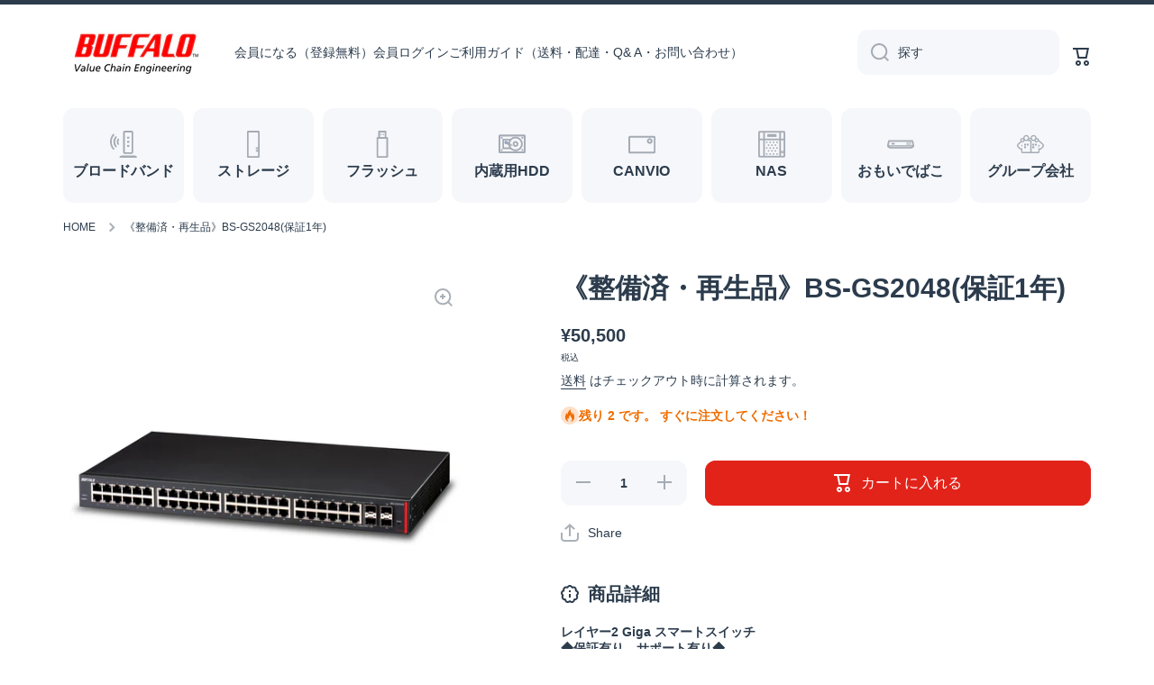

--- FILE ---
content_type: text/html; charset=utf-8
request_url: https://buffalo-direct.com/products/1010100022528
body_size: 27884
content:
<!doctype html>
<html class="no-js" lang="ja" data-role="main">
  <head>
    <meta charset="utf-8">
    <meta http-equiv="X-UA-Compatible" content="IE=edge">
    <meta name="viewport" content="width=device-width,initial-scale=1">
    <meta name="theme-color" content="">
    <link rel="canonical" href="https://buffalo-direct.com/products/1010100022528">
    <link rel="preconnect" href="https://cdn.shopify.com" crossorigin><link rel="icon" type="image/png" href="//buffalo-direct.com/cdn/shop/files/18badaf29e2f3101f277e74fb5eda2f5_32x32.png?v=1671702617"><link rel="apple-touch-icon" sizes="180x180" href="//buffalo-direct.com/cdn/shop/t/4/assets/apple-touch-icon.png?v=97240287806859783661673346430">
<link rel="icon" type="image/png" sizes="32x32" href="//buffalo-direct.com/cdn/shop/t/4/assets/favicon-32x32.png?v=125440670870274618421673346430">
<link rel="icon" type="image/png" sizes="16x16" href="//buffalo-direct.com/cdn/shop/t/4/assets/favicon-16x16.png?v=100042664234076826291673346430">
<link rel="manifest" href="//buffalo-direct.com/cdn/shop/t/4/assets/site.webmanifest?2167">
<link rel="mask-icon" href="//buffalo-direct.com/cdn/shop/t/4/assets/safari-pinned-tab.svg?v=51957746390262419171673346430" color="#5bbad5">
<meta name="msapplication-config" content="//buffalo-direct.com/cdn/shop/t/4/assets/browserconfig.xml?v=44610104720000732041673346430">
<meta name="msapplication-TileColor" content="#da532c">
<meta name="theme-color" content="#ffffff">
<title>
      《整備済・再生品》BS-GS2048(保証1年)
 &ndash; buffalo-direct</title>

    
      <meta name="description" content="レイヤー2 Giga スマートスイッチ◆保証有り、サポート有り◆【重要】中古品には制限事項・注意事項がございます。よくご理解の上、購入をご検討ください。">
    

    

<meta property="og:site_name" content="buffalo-direct">
<meta property="og:url" content="https://buffalo-direct.com/products/1010100022528">
<meta property="og:title" content="《整備済・再生品》BS-GS2048(保証1年)">
<meta property="og:type" content="product">
<meta property="og:description" content="レイヤー2 Giga スマートスイッチ◆保証有り、サポート有り◆【重要】中古品には制限事項・注意事項がございます。よくご理解の上、購入をご検討ください。"><meta property="og:image" content="http://buffalo-direct.com/cdn/shop/files/BS-GS2048.jpg?v=1756187419">
  <meta property="og:image:secure_url" content="https://buffalo-direct.com/cdn/shop/files/BS-GS2048.jpg?v=1756187419">
  <meta property="og:image:width" content="1280">
  <meta property="og:image:height" content="1280"><meta property="og:price:amount" content="50,500">
  <meta property="og:price:currency" content="JPY"><meta name="twitter:card" content="summary_large_image">
<meta name="twitter:title" content="《整備済・再生品》BS-GS2048(保証1年)">
<meta name="twitter:description" content="レイヤー2 Giga スマートスイッチ◆保証有り、サポート有り◆【重要】中古品には制限事項・注意事項がございます。よくご理解の上、購入をご検討ください。">
    
    <script src="//buffalo-direct.com/cdn/shop/t/4/assets/global.js?v=35803635591712708941673346430" defer="defer"></script>
    
    <script src="https://ajax.googleapis.com/ajax/libs/jquery/3.6.0/jquery.min.js" integrity="sha384-vtXRMe3mGCbOeY7l30aIg8H9p3GdeSe4IFlP6G8JMa7o7lXvnz3GFKzPxzJdPfGK" crossorigin="anonymous"></script>
    
    
    <script>window.performance && window.performance.mark && window.performance.mark('shopify.content_for_header.start');</script><meta name="google-site-verification" content="olb77wiSfmqOPHUOLyO4uAN6rkz0WwYLtDa7XoLHYG0">
<meta id="shopify-digital-wallet" name="shopify-digital-wallet" content="/67028255011/digital_wallets/dialog">
<link rel="alternate" type="application/json+oembed" href="https://buffalo-direct.com/products/1010100022528.oembed">
<script async="async" src="/checkouts/internal/preloads.js?locale=ja-JP"></script>
<script id="shopify-features" type="application/json">{"accessToken":"af864985a4957127b8b67fb6e6b2108c","betas":["rich-media-storefront-analytics"],"domain":"buffalo-direct.com","predictiveSearch":false,"shopId":67028255011,"locale":"ja"}</script>
<script>var Shopify = Shopify || {};
Shopify.shop = "buffalo-direct.myshopify.com";
Shopify.locale = "ja";
Shopify.currency = {"active":"JPY","rate":"1.0"};
Shopify.country = "JP";
Shopify.theme = {"name":"Minion_230111","id":141547864355,"schema_name":"Minion","schema_version":"1.4.2","theme_store_id":1571,"role":"main"};
Shopify.theme.handle = "null";
Shopify.theme.style = {"id":null,"handle":null};
Shopify.cdnHost = "buffalo-direct.com/cdn";
Shopify.routes = Shopify.routes || {};
Shopify.routes.root = "/";</script>
<script type="module">!function(o){(o.Shopify=o.Shopify||{}).modules=!0}(window);</script>
<script>!function(o){function n(){var o=[];function n(){o.push(Array.prototype.slice.apply(arguments))}return n.q=o,n}var t=o.Shopify=o.Shopify||{};t.loadFeatures=n(),t.autoloadFeatures=n()}(window);</script>
<script id="shop-js-analytics" type="application/json">{"pageType":"product"}</script>
<script defer="defer" async type="module" src="//buffalo-direct.com/cdn/shopifycloud/shop-js/modules/v2/client.init-shop-cart-sync_CRO8OuKI.ja.esm.js"></script>
<script defer="defer" async type="module" src="//buffalo-direct.com/cdn/shopifycloud/shop-js/modules/v2/chunk.common_A56sv42F.esm.js"></script>
<script type="module">
  await import("//buffalo-direct.com/cdn/shopifycloud/shop-js/modules/v2/client.init-shop-cart-sync_CRO8OuKI.ja.esm.js");
await import("//buffalo-direct.com/cdn/shopifycloud/shop-js/modules/v2/chunk.common_A56sv42F.esm.js");

  window.Shopify.SignInWithShop?.initShopCartSync?.({"fedCMEnabled":true,"windoidEnabled":true});

</script>
<script>(function() {
  var isLoaded = false;
  function asyncLoad() {
    if (isLoaded) return;
    isLoaded = true;
    var urls = ["https:\/\/delivery-date-and-time-picker.amp.tokyo\/script_tags\/cart_attributes.js?shop=buffalo-direct.myshopify.com","https:\/\/documents-app.mixlogue.jp\/scripts\/ue87f9sf8e7rd.min.js?shop=buffalo-direct.myshopify.com","https:\/\/storage.googleapis.com\/timesact-resources\/scripts\/timesact.js?shop=buffalo-direct.myshopify.com","https:\/\/documents-app.mixlogue.jp\/scripts\/reorder.js?shop=buffalo-direct.myshopify.com","https:\/\/documents-app.mixlogue.jp\/scripts\/delivery.js?shop=buffalo-direct.myshopify.com"];
    for (var i = 0; i < urls.length; i++) {
      var s = document.createElement('script');
      s.type = 'text/javascript';
      s.async = true;
      s.src = urls[i];
      var x = document.getElementsByTagName('script')[0];
      x.parentNode.insertBefore(s, x);
    }
  };
  if(window.attachEvent) {
    window.attachEvent('onload', asyncLoad);
  } else {
    window.addEventListener('load', asyncLoad, false);
  }
})();</script>
<script id="__st">var __st={"a":67028255011,"offset":32400,"reqid":"8fb371ff-1bfd-4435-be19-3d2aa3584c84-1768533076","pageurl":"buffalo-direct.com\/products\/1010100022528","u":"362112e02808","p":"product","rtyp":"product","rid":8070361284899};</script>
<script>window.ShopifyPaypalV4VisibilityTracking = true;</script>
<script id="captcha-bootstrap">!function(){'use strict';const t='contact',e='account',n='new_comment',o=[[t,t],['blogs',n],['comments',n],[t,'customer']],c=[[e,'customer_login'],[e,'guest_login'],[e,'recover_customer_password'],[e,'create_customer']],r=t=>t.map((([t,e])=>`form[action*='/${t}']:not([data-nocaptcha='true']) input[name='form_type'][value='${e}']`)).join(','),a=t=>()=>t?[...document.querySelectorAll(t)].map((t=>t.form)):[];function s(){const t=[...o],e=r(t);return a(e)}const i='password',u='form_key',d=['recaptcha-v3-token','g-recaptcha-response','h-captcha-response',i],f=()=>{try{return window.sessionStorage}catch{return}},m='__shopify_v',_=t=>t.elements[u];function p(t,e,n=!1){try{const o=window.sessionStorage,c=JSON.parse(o.getItem(e)),{data:r}=function(t){const{data:e,action:n}=t;return t[m]||n?{data:e,action:n}:{data:t,action:n}}(c);for(const[e,n]of Object.entries(r))t.elements[e]&&(t.elements[e].value=n);n&&o.removeItem(e)}catch(o){console.error('form repopulation failed',{error:o})}}const l='form_type',E='cptcha';function T(t){t.dataset[E]=!0}const w=window,h=w.document,L='Shopify',v='ce_forms',y='captcha';let A=!1;((t,e)=>{const n=(g='f06e6c50-85a8-45c8-87d0-21a2b65856fe',I='https://cdn.shopify.com/shopifycloud/storefront-forms-hcaptcha/ce_storefront_forms_captcha_hcaptcha.v1.5.2.iife.js',D={infoText:'hCaptchaによる保護',privacyText:'プライバシー',termsText:'利用規約'},(t,e,n)=>{const o=w[L][v],c=o.bindForm;if(c)return c(t,g,e,D).then(n);var r;o.q.push([[t,g,e,D],n]),r=I,A||(h.body.append(Object.assign(h.createElement('script'),{id:'captcha-provider',async:!0,src:r})),A=!0)});var g,I,D;w[L]=w[L]||{},w[L][v]=w[L][v]||{},w[L][v].q=[],w[L][y]=w[L][y]||{},w[L][y].protect=function(t,e){n(t,void 0,e),T(t)},Object.freeze(w[L][y]),function(t,e,n,w,h,L){const[v,y,A,g]=function(t,e,n){const i=e?o:[],u=t?c:[],d=[...i,...u],f=r(d),m=r(i),_=r(d.filter((([t,e])=>n.includes(e))));return[a(f),a(m),a(_),s()]}(w,h,L),I=t=>{const e=t.target;return e instanceof HTMLFormElement?e:e&&e.form},D=t=>v().includes(t);t.addEventListener('submit',(t=>{const e=I(t);if(!e)return;const n=D(e)&&!e.dataset.hcaptchaBound&&!e.dataset.recaptchaBound,o=_(e),c=g().includes(e)&&(!o||!o.value);(n||c)&&t.preventDefault(),c&&!n&&(function(t){try{if(!f())return;!function(t){const e=f();if(!e)return;const n=_(t);if(!n)return;const o=n.value;o&&e.removeItem(o)}(t);const e=Array.from(Array(32),(()=>Math.random().toString(36)[2])).join('');!function(t,e){_(t)||t.append(Object.assign(document.createElement('input'),{type:'hidden',name:u})),t.elements[u].value=e}(t,e),function(t,e){const n=f();if(!n)return;const o=[...t.querySelectorAll(`input[type='${i}']`)].map((({name:t})=>t)),c=[...d,...o],r={};for(const[a,s]of new FormData(t).entries())c.includes(a)||(r[a]=s);n.setItem(e,JSON.stringify({[m]:1,action:t.action,data:r}))}(t,e)}catch(e){console.error('failed to persist form',e)}}(e),e.submit())}));const S=(t,e)=>{t&&!t.dataset[E]&&(n(t,e.some((e=>e===t))),T(t))};for(const o of['focusin','change'])t.addEventListener(o,(t=>{const e=I(t);D(e)&&S(e,y())}));const B=e.get('form_key'),M=e.get(l),P=B&&M;t.addEventListener('DOMContentLoaded',(()=>{const t=y();if(P)for(const e of t)e.elements[l].value===M&&p(e,B);[...new Set([...A(),...v().filter((t=>'true'===t.dataset.shopifyCaptcha))])].forEach((e=>S(e,t)))}))}(h,new URLSearchParams(w.location.search),n,t,e,['guest_login'])})(!0,!0)}();</script>
<script integrity="sha256-4kQ18oKyAcykRKYeNunJcIwy7WH5gtpwJnB7kiuLZ1E=" data-source-attribution="shopify.loadfeatures" defer="defer" src="//buffalo-direct.com/cdn/shopifycloud/storefront/assets/storefront/load_feature-a0a9edcb.js" crossorigin="anonymous"></script>
<script data-source-attribution="shopify.dynamic_checkout.dynamic.init">var Shopify=Shopify||{};Shopify.PaymentButton=Shopify.PaymentButton||{isStorefrontPortableWallets:!0,init:function(){window.Shopify.PaymentButton.init=function(){};var t=document.createElement("script");t.src="https://buffalo-direct.com/cdn/shopifycloud/portable-wallets/latest/portable-wallets.ja.js",t.type="module",document.head.appendChild(t)}};
</script>
<script data-source-attribution="shopify.dynamic_checkout.buyer_consent">
  function portableWalletsHideBuyerConsent(e){var t=document.getElementById("shopify-buyer-consent"),n=document.getElementById("shopify-subscription-policy-button");t&&n&&(t.classList.add("hidden"),t.setAttribute("aria-hidden","true"),n.removeEventListener("click",e))}function portableWalletsShowBuyerConsent(e){var t=document.getElementById("shopify-buyer-consent"),n=document.getElementById("shopify-subscription-policy-button");t&&n&&(t.classList.remove("hidden"),t.removeAttribute("aria-hidden"),n.addEventListener("click",e))}window.Shopify?.PaymentButton&&(window.Shopify.PaymentButton.hideBuyerConsent=portableWalletsHideBuyerConsent,window.Shopify.PaymentButton.showBuyerConsent=portableWalletsShowBuyerConsent);
</script>
<script data-source-attribution="shopify.dynamic_checkout.cart.bootstrap">document.addEventListener("DOMContentLoaded",(function(){function t(){return document.querySelector("shopify-accelerated-checkout-cart, shopify-accelerated-checkout")}if(t())Shopify.PaymentButton.init();else{new MutationObserver((function(e,n){t()&&(Shopify.PaymentButton.init(),n.disconnect())})).observe(document.body,{childList:!0,subtree:!0})}}));
</script>
<script id="sections-script" data-sections="main-product,footer" defer="defer" src="//buffalo-direct.com/cdn/shop/t/4/compiled_assets/scripts.js?2167"></script>
<script>window.performance && window.performance.mark && window.performance.mark('shopify.content_for_header.end');</script>

    
    <style data-shopify>    
      

      

      
      
    
      :root {
    	--duration-short: .2s;
        --duration-medium: .3s;
    	--duration-large: .5s;
    	--animation-bezier: ease;
    	--zoom-animation-bezier: cubic-bezier(.15,.75,.5,1);
    
        --animation-type: cubic-bezier(0, 0, 0.3, 1);
        --animation-time: .5s;

        --product-thumbnail_move-up: 0.35s;
        --product-thumbnail_move-up_type: linear;
        --product-thumbnail-button_opacity_hover: 0.15s;
        --product-thumbnail-button_opacity_over: 0.3s;
        --product-thumbnail-button_opacity_type: linear;
        --product-thumbnail-button_move: 0.35s;
        --product-thumbnail-button_move_type: linear;

        --font-heading-family: Helvetica, Arial, sans-serif;
        --font-heading-style: normal;
        --font-heading-weight: 700;
    
        --font-body-family: Helvetica, Arial, sans-serif;
        --font-body-style: normal;
        --font-body-weight: 400;
    	--font-body-bold-weight: bold;
    	--font-button-weight: 400;
    
    	--font-heading-scale: 1.0;
        --font-body-scale: 1.0;
    
        --font-body-size: calc(16px * var(--font-body-scale));
        --font-body-line-height: 130%;
        --font-body2-size: calc(14px * var(--font-body-scale));
        --font-body2-line-height: 130%;
        --font-body3-size: calc(12px * var(--font-body-scale));
        --font-body3-line-height: 130%;
        --font-body4-size: calc(10px * var(--font-body-scale));
        --font-body4-line-height: 130%;

        --color-body-background: #ffffff;
        --color-secondary-background: #f6f7fa;
      	--color-section-background: var(--color-secondary-background);--color-simple-dropdown: #ffffff;
    	--color-vertical-menu-dropdown: #ffffff;

        --color-base:#2c3c4d;
    	--color-base-rgb: 44, 60, 77;
        --color-accent:#e2231a;
        --color-subheading: var(--color-accent);
        --color-text-link:#0568d6;

        --color-price: #2c3c4d;
        --color-old-price: #e2231a;
        --color-lines-borders: rgba(44, 60, 77, 0.3);
        --color-input-background: #f6f7fa;
        --color-input-text: #2c3c4d;
        --color-input-background-active: var(--color-body-background);
        --opacity-icons: 0.4;

    	--mobile-focus-color: rgba(44, 60, 77, 0.04);

    	--shadow: 0px 4px 20px rgba(22, 19, 69, 0.13);--auto-text-color-button-light:#ffffff;
    	--auto-text-color-button-dark:var(--color-base);
    	--auto-input-color-active-border-light: rgba(255,255,255,0.3);
    	--auto-input-color-active-border-dark:rgba(var(--color-base-rgb),0.3);--auto-text-color-input-light:#ffffff;
    	--auto-text-color-input-dark:var(--color-input-text);--auto-text-color-accent: #ffffff
   		
;--auto-text-color--with-base-color: #ffffff;--radius: 12px;
    	--radius-input: 12px;
    	--radius-button: 12px;
    	--radius-badge:3px;
    	--radius-checkbox:4px;

        --color-badge-1:#e2231a;--color-badge-1-text: var(--auto-text-color-button-light);--color-badge-2:#efff00;--color-badge-2-text: var(--auto-text-color-button-dark);--color-badge-3:#2c3c4d;--color-badge-3-text: var(--auto-text-color-button-light);--color-free-delivery-bar: #99D5CF;
      
    	--color-error: #d20404;
    
        --form_field-height: 50px;

        --page-width: 1300px;
        --page-padding: 40px;

        --sections-top-spacing: 100px;
    	--sections-top-spacing-mobile: 80px;
		--sections-top-spacing--medium: 80px;
    	--sections-top-spacing--medium-mobile: 60px;
		--sections-top-spacing--small: 40px;
    	--sections-top-spacing--small-mobile: 40px;

        --padding1: 10px;
        --padding2: 20px;
        --padding3: 30px;
        --padding4: 40px;
    	--padding5: 60px;
      }

      *,
      *::before,
      *::after {
      	box-sizing: border-box;
      }
      html {
        box-sizing: border-box;
        height: 100%;
     	-webkit-tap-highlight-color: transparent;
    	scroll-behavior: smooth;
      }
      body {
        display: grid;
        grid-template-rows: auto auto 1fr auto;
        grid-template-columns: 100%;
        min-height: 100%;
        margin: 0;
        font-size: var(--font-body-size);
        line-height: var(--font-body-line-height);
        color: var(--color-base);
    	background: var(--color-body-background);
        font-family: var(--font-body-family);
        font-style: var(--font-body-style);
        font-weight: var(--font-body-weight);
        -webkit-text-size-adjust: none;
    	text-size-adjust: none;
    	overflow-x: hidden;
      }.btn{
        --background: var(--color-accent);--color: var(--auto-text-color-button-light);
    	--fill: var(--auto-text-color-button-light);}.btn--secondary{
        --background: var(--color-base);--color: var(--auto-text-color-button-light);
    	--fill: var(--auto-text-color-button-light);}
    
    .visually-hidden {
      position: absolute!important;
      overflow: hidden;
      margin: -1px;
      border: 0;
      clip: rect(0 0 0 0);
      word-wrap: normal!important;
    }
    .visually-hidden:not(:focus),
    .visually-hidden:not(:focus-visible){
      width: 1px;
      height: 1px;
      padding: 0;
    }
    .announcement-bar{
      opacity:0;
    }
    .popup-modal{
      display: none;
    }.js #MainContent{
      opacity:0;
      transition: opacity 1s var(--animation-bezier);
    }
    .js.dom-loaded #MainContent{
      opacity:1;
    }</style>

    <link href="//buffalo-direct.com/cdn/shop/t/4/assets/base.css?v=163972554832193696701673346430" rel="stylesheet" type="text/css" media="all" />
    <link href="//buffalo-direct.com/cdn/shop/t/4/assets/override.css?v=20059048474227294391674457202" rel="stylesheet" type="text/css" media="all" />
<script>
      document.documentElement.className = document.documentElement.className.replace('no-js', 'js');
      if (Shopify.designMode) {
        document.documentElement.classList.add('shopify-design-mode');
      }
      document.addEventListener("DOMContentLoaded", function(event) {
        document.documentElement.classList.add('dom-loaded');
      });
    </script>
    
    <!-- Global site tag (gtag.js) - Google Ads: 956533825 -->
    <script async src="https://www.googletagmanager.com/gtag/js?id=AW-956533825"></script>
    <script>
      window.dataLayer = window.dataLayer || [];
      function gtag(){dataLayer.push(arguments);}
      gtag('js', new Date());
      gtag('config', 'AW-956533825');
    </script>
    
  <link href="https://monorail-edge.shopifysvc.com" rel="dns-prefetch">
<script>(function(){if ("sendBeacon" in navigator && "performance" in window) {try {var session_token_from_headers = performance.getEntriesByType('navigation')[0].serverTiming.find(x => x.name == '_s').description;} catch {var session_token_from_headers = undefined;}var session_cookie_matches = document.cookie.match(/_shopify_s=([^;]*)/);var session_token_from_cookie = session_cookie_matches && session_cookie_matches.length === 2 ? session_cookie_matches[1] : "";var session_token = session_token_from_headers || session_token_from_cookie || "";function handle_abandonment_event(e) {var entries = performance.getEntries().filter(function(entry) {return /monorail-edge.shopifysvc.com/.test(entry.name);});if (!window.abandonment_tracked && entries.length === 0) {window.abandonment_tracked = true;var currentMs = Date.now();var navigation_start = performance.timing.navigationStart;var payload = {shop_id: 67028255011,url: window.location.href,navigation_start,duration: currentMs - navigation_start,session_token,page_type: "product"};window.navigator.sendBeacon("https://monorail-edge.shopifysvc.com/v1/produce", JSON.stringify({schema_id: "online_store_buyer_site_abandonment/1.1",payload: payload,metadata: {event_created_at_ms: currentMs,event_sent_at_ms: currentMs}}));}}window.addEventListener('pagehide', handle_abandonment_event);}}());</script>
<script id="web-pixels-manager-setup">(function e(e,d,r,n,o){if(void 0===o&&(o={}),!Boolean(null===(a=null===(i=window.Shopify)||void 0===i?void 0:i.analytics)||void 0===a?void 0:a.replayQueue)){var i,a;window.Shopify=window.Shopify||{};var t=window.Shopify;t.analytics=t.analytics||{};var s=t.analytics;s.replayQueue=[],s.publish=function(e,d,r){return s.replayQueue.push([e,d,r]),!0};try{self.performance.mark("wpm:start")}catch(e){}var l=function(){var e={modern:/Edge?\/(1{2}[4-9]|1[2-9]\d|[2-9]\d{2}|\d{4,})\.\d+(\.\d+|)|Firefox\/(1{2}[4-9]|1[2-9]\d|[2-9]\d{2}|\d{4,})\.\d+(\.\d+|)|Chrom(ium|e)\/(9{2}|\d{3,})\.\d+(\.\d+|)|(Maci|X1{2}).+ Version\/(15\.\d+|(1[6-9]|[2-9]\d|\d{3,})\.\d+)([,.]\d+|)( \(\w+\)|)( Mobile\/\w+|) Safari\/|Chrome.+OPR\/(9{2}|\d{3,})\.\d+\.\d+|(CPU[ +]OS|iPhone[ +]OS|CPU[ +]iPhone|CPU IPhone OS|CPU iPad OS)[ +]+(15[._]\d+|(1[6-9]|[2-9]\d|\d{3,})[._]\d+)([._]\d+|)|Android:?[ /-](13[3-9]|1[4-9]\d|[2-9]\d{2}|\d{4,})(\.\d+|)(\.\d+|)|Android.+Firefox\/(13[5-9]|1[4-9]\d|[2-9]\d{2}|\d{4,})\.\d+(\.\d+|)|Android.+Chrom(ium|e)\/(13[3-9]|1[4-9]\d|[2-9]\d{2}|\d{4,})\.\d+(\.\d+|)|SamsungBrowser\/([2-9]\d|\d{3,})\.\d+/,legacy:/Edge?\/(1[6-9]|[2-9]\d|\d{3,})\.\d+(\.\d+|)|Firefox\/(5[4-9]|[6-9]\d|\d{3,})\.\d+(\.\d+|)|Chrom(ium|e)\/(5[1-9]|[6-9]\d|\d{3,})\.\d+(\.\d+|)([\d.]+$|.*Safari\/(?![\d.]+ Edge\/[\d.]+$))|(Maci|X1{2}).+ Version\/(10\.\d+|(1[1-9]|[2-9]\d|\d{3,})\.\d+)([,.]\d+|)( \(\w+\)|)( Mobile\/\w+|) Safari\/|Chrome.+OPR\/(3[89]|[4-9]\d|\d{3,})\.\d+\.\d+|(CPU[ +]OS|iPhone[ +]OS|CPU[ +]iPhone|CPU IPhone OS|CPU iPad OS)[ +]+(10[._]\d+|(1[1-9]|[2-9]\d|\d{3,})[._]\d+)([._]\d+|)|Android:?[ /-](13[3-9]|1[4-9]\d|[2-9]\d{2}|\d{4,})(\.\d+|)(\.\d+|)|Mobile Safari.+OPR\/([89]\d|\d{3,})\.\d+\.\d+|Android.+Firefox\/(13[5-9]|1[4-9]\d|[2-9]\d{2}|\d{4,})\.\d+(\.\d+|)|Android.+Chrom(ium|e)\/(13[3-9]|1[4-9]\d|[2-9]\d{2}|\d{4,})\.\d+(\.\d+|)|Android.+(UC? ?Browser|UCWEB|U3)[ /]?(15\.([5-9]|\d{2,})|(1[6-9]|[2-9]\d|\d{3,})\.\d+)\.\d+|SamsungBrowser\/(5\.\d+|([6-9]|\d{2,})\.\d+)|Android.+MQ{2}Browser\/(14(\.(9|\d{2,})|)|(1[5-9]|[2-9]\d|\d{3,})(\.\d+|))(\.\d+|)|K[Aa][Ii]OS\/(3\.\d+|([4-9]|\d{2,})\.\d+)(\.\d+|)/},d=e.modern,r=e.legacy,n=navigator.userAgent;return n.match(d)?"modern":n.match(r)?"legacy":"unknown"}(),u="modern"===l?"modern":"legacy",c=(null!=n?n:{modern:"",legacy:""})[u],f=function(e){return[e.baseUrl,"/wpm","/b",e.hashVersion,"modern"===e.buildTarget?"m":"l",".js"].join("")}({baseUrl:d,hashVersion:r,buildTarget:u}),m=function(e){var d=e.version,r=e.bundleTarget,n=e.surface,o=e.pageUrl,i=e.monorailEndpoint;return{emit:function(e){var a=e.status,t=e.errorMsg,s=(new Date).getTime(),l=JSON.stringify({metadata:{event_sent_at_ms:s},events:[{schema_id:"web_pixels_manager_load/3.1",payload:{version:d,bundle_target:r,page_url:o,status:a,surface:n,error_msg:t},metadata:{event_created_at_ms:s}}]});if(!i)return console&&console.warn&&console.warn("[Web Pixels Manager] No Monorail endpoint provided, skipping logging."),!1;try{return self.navigator.sendBeacon.bind(self.navigator)(i,l)}catch(e){}var u=new XMLHttpRequest;try{return u.open("POST",i,!0),u.setRequestHeader("Content-Type","text/plain"),u.send(l),!0}catch(e){return console&&console.warn&&console.warn("[Web Pixels Manager] Got an unhandled error while logging to Monorail."),!1}}}}({version:r,bundleTarget:l,surface:e.surface,pageUrl:self.location.href,monorailEndpoint:e.monorailEndpoint});try{o.browserTarget=l,function(e){var d=e.src,r=e.async,n=void 0===r||r,o=e.onload,i=e.onerror,a=e.sri,t=e.scriptDataAttributes,s=void 0===t?{}:t,l=document.createElement("script"),u=document.querySelector("head"),c=document.querySelector("body");if(l.async=n,l.src=d,a&&(l.integrity=a,l.crossOrigin="anonymous"),s)for(var f in s)if(Object.prototype.hasOwnProperty.call(s,f))try{l.dataset[f]=s[f]}catch(e){}if(o&&l.addEventListener("load",o),i&&l.addEventListener("error",i),u)u.appendChild(l);else{if(!c)throw new Error("Did not find a head or body element to append the script");c.appendChild(l)}}({src:f,async:!0,onload:function(){if(!function(){var e,d;return Boolean(null===(d=null===(e=window.Shopify)||void 0===e?void 0:e.analytics)||void 0===d?void 0:d.initialized)}()){var d=window.webPixelsManager.init(e)||void 0;if(d){var r=window.Shopify.analytics;r.replayQueue.forEach((function(e){var r=e[0],n=e[1],o=e[2];d.publishCustomEvent(r,n,o)})),r.replayQueue=[],r.publish=d.publishCustomEvent,r.visitor=d.visitor,r.initialized=!0}}},onerror:function(){return m.emit({status:"failed",errorMsg:"".concat(f," has failed to load")})},sri:function(e){var d=/^sha384-[A-Za-z0-9+/=]+$/;return"string"==typeof e&&d.test(e)}(c)?c:"",scriptDataAttributes:o}),m.emit({status:"loading"})}catch(e){m.emit({status:"failed",errorMsg:(null==e?void 0:e.message)||"Unknown error"})}}})({shopId: 67028255011,storefrontBaseUrl: "https://buffalo-direct.com",extensionsBaseUrl: "https://extensions.shopifycdn.com/cdn/shopifycloud/web-pixels-manager",monorailEndpoint: "https://monorail-edge.shopifysvc.com/unstable/produce_batch",surface: "storefront-renderer",enabledBetaFlags: ["2dca8a86"],webPixelsConfigList: [{"id":"740262179","configuration":"{\"config\":\"{\\\"pixel_id\\\":\\\"G-0XSLVNZXW9\\\",\\\"target_country\\\":\\\"JP\\\",\\\"gtag_events\\\":[{\\\"type\\\":\\\"begin_checkout\\\",\\\"action_label\\\":[\\\"G-0XSLVNZXW9\\\",\\\"AW-956533825\\\/StRECLy8uokYEMGYjsgD\\\"]},{\\\"type\\\":\\\"search\\\",\\\"action_label\\\":[\\\"G-0XSLVNZXW9\\\",\\\"AW-956533825\\\/tWCrCL-8uokYEMGYjsgD\\\"]},{\\\"type\\\":\\\"view_item\\\",\\\"action_label\\\":[\\\"G-0XSLVNZXW9\\\",\\\"AW-956533825\\\/q0ESCL67uokYEMGYjsgD\\\",\\\"MC-RMDHMVHYY7\\\"]},{\\\"type\\\":\\\"purchase\\\",\\\"action_label\\\":[\\\"G-0XSLVNZXW9\\\",\\\"AW-956533825\\\/gDL-CLu7uokYEMGYjsgD\\\",\\\"MC-RMDHMVHYY7\\\"]},{\\\"type\\\":\\\"page_view\\\",\\\"action_label\\\":[\\\"G-0XSLVNZXW9\\\",\\\"AW-956533825\\\/KVf6CLi7uokYEMGYjsgD\\\",\\\"MC-RMDHMVHYY7\\\"]},{\\\"type\\\":\\\"add_payment_info\\\",\\\"action_label\\\":[\\\"G-0XSLVNZXW9\\\",\\\"AW-956533825\\\/z-INCMK8uokYEMGYjsgD\\\"]},{\\\"type\\\":\\\"add_to_cart\\\",\\\"action_label\\\":[\\\"G-0XSLVNZXW9\\\",\\\"AW-956533825\\\/wEL2CLm8uokYEMGYjsgD\\\"]}],\\\"enable_monitoring_mode\\\":false}\"}","eventPayloadVersion":"v1","runtimeContext":"OPEN","scriptVersion":"b2a88bafab3e21179ed38636efcd8a93","type":"APP","apiClientId":1780363,"privacyPurposes":[],"dataSharingAdjustments":{"protectedCustomerApprovalScopes":["read_customer_address","read_customer_email","read_customer_name","read_customer_personal_data","read_customer_phone"]}},{"id":"shopify-app-pixel","configuration":"{}","eventPayloadVersion":"v1","runtimeContext":"STRICT","scriptVersion":"0450","apiClientId":"shopify-pixel","type":"APP","privacyPurposes":["ANALYTICS","MARKETING"]},{"id":"shopify-custom-pixel","eventPayloadVersion":"v1","runtimeContext":"LAX","scriptVersion":"0450","apiClientId":"shopify-pixel","type":"CUSTOM","privacyPurposes":["ANALYTICS","MARKETING"]}],isMerchantRequest: false,initData: {"shop":{"name":"buffalo-direct","paymentSettings":{"currencyCode":"JPY"},"myshopifyDomain":"buffalo-direct.myshopify.com","countryCode":"JP","storefrontUrl":"https:\/\/buffalo-direct.com"},"customer":null,"cart":null,"checkout":null,"productVariants":[{"price":{"amount":50500.0,"currencyCode":"JPY"},"product":{"title":"《整備済・再生品》BS-GS2048(保証1年)","vendor":"株式会社バッファロー","id":"8070361284899","untranslatedTitle":"《整備済・再生品》BS-GS2048(保証1年)","url":"\/products\/1010100022528","type":"ネットワーク"},"id":"44071863255331","image":{"src":"\/\/buffalo-direct.com\/cdn\/shop\/files\/BS-GS2048.jpg?v=1756187419"},"sku":"1010100022528","title":"Default Title","untranslatedTitle":"Default Title"}],"purchasingCompany":null},},"https://buffalo-direct.com/cdn","fcfee988w5aeb613cpc8e4bc33m6693e112",{"modern":"","legacy":""},{"shopId":"67028255011","storefrontBaseUrl":"https:\/\/buffalo-direct.com","extensionBaseUrl":"https:\/\/extensions.shopifycdn.com\/cdn\/shopifycloud\/web-pixels-manager","surface":"storefront-renderer","enabledBetaFlags":"[\"2dca8a86\"]","isMerchantRequest":"false","hashVersion":"fcfee988w5aeb613cpc8e4bc33m6693e112","publish":"custom","events":"[[\"page_viewed\",{}],[\"product_viewed\",{\"productVariant\":{\"price\":{\"amount\":50500.0,\"currencyCode\":\"JPY\"},\"product\":{\"title\":\"《整備済・再生品》BS-GS2048(保証1年)\",\"vendor\":\"株式会社バッファロー\",\"id\":\"8070361284899\",\"untranslatedTitle\":\"《整備済・再生品》BS-GS2048(保証1年)\",\"url\":\"\/products\/1010100022528\",\"type\":\"ネットワーク\"},\"id\":\"44071863255331\",\"image\":{\"src\":\"\/\/buffalo-direct.com\/cdn\/shop\/files\/BS-GS2048.jpg?v=1756187419\"},\"sku\":\"1010100022528\",\"title\":\"Default Title\",\"untranslatedTitle\":\"Default Title\"}}]]"});</script><script>
  window.ShopifyAnalytics = window.ShopifyAnalytics || {};
  window.ShopifyAnalytics.meta = window.ShopifyAnalytics.meta || {};
  window.ShopifyAnalytics.meta.currency = 'JPY';
  var meta = {"product":{"id":8070361284899,"gid":"gid:\/\/shopify\/Product\/8070361284899","vendor":"株式会社バッファロー","type":"ネットワーク","handle":"1010100022528","variants":[{"id":44071863255331,"price":5050000,"name":"《整備済・再生品》BS-GS2048(保証1年)","public_title":null,"sku":"1010100022528"}],"remote":false},"page":{"pageType":"product","resourceType":"product","resourceId":8070361284899,"requestId":"8fb371ff-1bfd-4435-be19-3d2aa3584c84-1768533076"}};
  for (var attr in meta) {
    window.ShopifyAnalytics.meta[attr] = meta[attr];
  }
</script>
<script class="analytics">
  (function () {
    var customDocumentWrite = function(content) {
      var jquery = null;

      if (window.jQuery) {
        jquery = window.jQuery;
      } else if (window.Checkout && window.Checkout.$) {
        jquery = window.Checkout.$;
      }

      if (jquery) {
        jquery('body').append(content);
      }
    };

    var hasLoggedConversion = function(token) {
      if (token) {
        return document.cookie.indexOf('loggedConversion=' + token) !== -1;
      }
      return false;
    }

    var setCookieIfConversion = function(token) {
      if (token) {
        var twoMonthsFromNow = new Date(Date.now());
        twoMonthsFromNow.setMonth(twoMonthsFromNow.getMonth() + 2);

        document.cookie = 'loggedConversion=' + token + '; expires=' + twoMonthsFromNow;
      }
    }

    var trekkie = window.ShopifyAnalytics.lib = window.trekkie = window.trekkie || [];
    if (trekkie.integrations) {
      return;
    }
    trekkie.methods = [
      'identify',
      'page',
      'ready',
      'track',
      'trackForm',
      'trackLink'
    ];
    trekkie.factory = function(method) {
      return function() {
        var args = Array.prototype.slice.call(arguments);
        args.unshift(method);
        trekkie.push(args);
        return trekkie;
      };
    };
    for (var i = 0; i < trekkie.methods.length; i++) {
      var key = trekkie.methods[i];
      trekkie[key] = trekkie.factory(key);
    }
    trekkie.load = function(config) {
      trekkie.config = config || {};
      trekkie.config.initialDocumentCookie = document.cookie;
      var first = document.getElementsByTagName('script')[0];
      var script = document.createElement('script');
      script.type = 'text/javascript';
      script.onerror = function(e) {
        var scriptFallback = document.createElement('script');
        scriptFallback.type = 'text/javascript';
        scriptFallback.onerror = function(error) {
                var Monorail = {
      produce: function produce(monorailDomain, schemaId, payload) {
        var currentMs = new Date().getTime();
        var event = {
          schema_id: schemaId,
          payload: payload,
          metadata: {
            event_created_at_ms: currentMs,
            event_sent_at_ms: currentMs
          }
        };
        return Monorail.sendRequest("https://" + monorailDomain + "/v1/produce", JSON.stringify(event));
      },
      sendRequest: function sendRequest(endpointUrl, payload) {
        // Try the sendBeacon API
        if (window && window.navigator && typeof window.navigator.sendBeacon === 'function' && typeof window.Blob === 'function' && !Monorail.isIos12()) {
          var blobData = new window.Blob([payload], {
            type: 'text/plain'
          });

          if (window.navigator.sendBeacon(endpointUrl, blobData)) {
            return true;
          } // sendBeacon was not successful

        } // XHR beacon

        var xhr = new XMLHttpRequest();

        try {
          xhr.open('POST', endpointUrl);
          xhr.setRequestHeader('Content-Type', 'text/plain');
          xhr.send(payload);
        } catch (e) {
          console.log(e);
        }

        return false;
      },
      isIos12: function isIos12() {
        return window.navigator.userAgent.lastIndexOf('iPhone; CPU iPhone OS 12_') !== -1 || window.navigator.userAgent.lastIndexOf('iPad; CPU OS 12_') !== -1;
      }
    };
    Monorail.produce('monorail-edge.shopifysvc.com',
      'trekkie_storefront_load_errors/1.1',
      {shop_id: 67028255011,
      theme_id: 141547864355,
      app_name: "storefront",
      context_url: window.location.href,
      source_url: "//buffalo-direct.com/cdn/s/trekkie.storefront.cd680fe47e6c39ca5d5df5f0a32d569bc48c0f27.min.js"});

        };
        scriptFallback.async = true;
        scriptFallback.src = '//buffalo-direct.com/cdn/s/trekkie.storefront.cd680fe47e6c39ca5d5df5f0a32d569bc48c0f27.min.js';
        first.parentNode.insertBefore(scriptFallback, first);
      };
      script.async = true;
      script.src = '//buffalo-direct.com/cdn/s/trekkie.storefront.cd680fe47e6c39ca5d5df5f0a32d569bc48c0f27.min.js';
      first.parentNode.insertBefore(script, first);
    };
    trekkie.load(
      {"Trekkie":{"appName":"storefront","development":false,"defaultAttributes":{"shopId":67028255011,"isMerchantRequest":null,"themeId":141547864355,"themeCityHash":"3431574166046493200","contentLanguage":"ja","currency":"JPY","eventMetadataId":"b29bb57c-e2da-40fe-a755-d35ed4e32f07"},"isServerSideCookieWritingEnabled":true,"monorailRegion":"shop_domain","enabledBetaFlags":["65f19447"]},"Session Attribution":{},"S2S":{"facebookCapiEnabled":false,"source":"trekkie-storefront-renderer","apiClientId":580111}}
    );

    var loaded = false;
    trekkie.ready(function() {
      if (loaded) return;
      loaded = true;

      window.ShopifyAnalytics.lib = window.trekkie;

      var originalDocumentWrite = document.write;
      document.write = customDocumentWrite;
      try { window.ShopifyAnalytics.merchantGoogleAnalytics.call(this); } catch(error) {};
      document.write = originalDocumentWrite;

      window.ShopifyAnalytics.lib.page(null,{"pageType":"product","resourceType":"product","resourceId":8070361284899,"requestId":"8fb371ff-1bfd-4435-be19-3d2aa3584c84-1768533076","shopifyEmitted":true});

      var match = window.location.pathname.match(/checkouts\/(.+)\/(thank_you|post_purchase)/)
      var token = match? match[1]: undefined;
      if (!hasLoggedConversion(token)) {
        setCookieIfConversion(token);
        window.ShopifyAnalytics.lib.track("Viewed Product",{"currency":"JPY","variantId":44071863255331,"productId":8070361284899,"productGid":"gid:\/\/shopify\/Product\/8070361284899","name":"《整備済・再生品》BS-GS2048(保証1年)","price":"50500","sku":"1010100022528","brand":"株式会社バッファロー","variant":null,"category":"ネットワーク","nonInteraction":true,"remote":false},undefined,undefined,{"shopifyEmitted":true});
      window.ShopifyAnalytics.lib.track("monorail:\/\/trekkie_storefront_viewed_product\/1.1",{"currency":"JPY","variantId":44071863255331,"productId":8070361284899,"productGid":"gid:\/\/shopify\/Product\/8070361284899","name":"《整備済・再生品》BS-GS2048(保証1年)","price":"50500","sku":"1010100022528","brand":"株式会社バッファロー","variant":null,"category":"ネットワーク","nonInteraction":true,"remote":false,"referer":"https:\/\/buffalo-direct.com\/products\/1010100022528"});
      }
    });


        var eventsListenerScript = document.createElement('script');
        eventsListenerScript.async = true;
        eventsListenerScript.src = "//buffalo-direct.com/cdn/shopifycloud/storefront/assets/shop_events_listener-3da45d37.js";
        document.getElementsByTagName('head')[0].appendChild(eventsListenerScript);

})();</script>
  <script>
  if (!window.ga || (window.ga && typeof window.ga !== 'function')) {
    window.ga = function ga() {
      (window.ga.q = window.ga.q || []).push(arguments);
      if (window.Shopify && window.Shopify.analytics && typeof window.Shopify.analytics.publish === 'function') {
        window.Shopify.analytics.publish("ga_stub_called", {}, {sendTo: "google_osp_migration"});
      }
      console.error("Shopify's Google Analytics stub called with:", Array.from(arguments), "\nSee https://help.shopify.com/manual/promoting-marketing/pixels/pixel-migration#google for more information.");
    };
    if (window.Shopify && window.Shopify.analytics && typeof window.Shopify.analytics.publish === 'function') {
      window.Shopify.analytics.publish("ga_stub_initialized", {}, {sendTo: "google_osp_migration"});
    }
  }
</script>
<script
  defer
  src="https://buffalo-direct.com/cdn/shopifycloud/perf-kit/shopify-perf-kit-3.0.3.min.js"
  data-application="storefront-renderer"
  data-shop-id="67028255011"
  data-render-region="gcp-us-central1"
  data-page-type="product"
  data-theme-instance-id="141547864355"
  data-theme-name="Minion"
  data-theme-version="1.4.2"
  data-monorail-region="shop_domain"
  data-resource-timing-sampling-rate="10"
  data-shs="true"
  data-shs-beacon="true"
  data-shs-export-with-fetch="true"
  data-shs-logs-sample-rate="1"
  data-shs-beacon-endpoint="https://buffalo-direct.com/api/collect"
></script>
</head>

  <body>
    <a class="skip-to-content-link btn visually-hidden" href="#MainContent">
      コンテンツへスキップ
    </a><div id="shopify-section-announcement-bar" class="shopify-section">
</div>
<div id="shopify-section-header" class="shopify-section"><style>
  header{
    opacity: 0;
    transition: opacity 1s var(--animation-bezier);
  }
  .header{
    display: grid;
    grid-template-columns: 1fr auto 1fr;
    gap: 20px;padding: 20px 0;}
  .header.logo-to-left{
    grid-template-columns: auto 1fr auto;
    gap: 30px;
  }
  .header>*{
    display: flex;
    flex-wrap: wrap;
    align-items: center;
    align-content: center;
  }
  @media (min-width: 993px){
    .header__mobile{
      display: none;
    }
    .header__drawer{
      display: none;
    }
  }
  @media (max-width: 992px){
    .header__desktop{
      display: none;
    }
    .header{
      padding: 13px 0;
    }
  }
  .header__heading{
    margin-top: 0;
    margin-bottom: 0;
  }
  [class*="submenu-design__"]{
    display: none;
    opacity: 0;
    visibility: hidden;
    pointer-events: none;
  }
  .list-menu--inline{
    display: inline-flex;
    flex-wrap: wrap;
    --row-gap: 10px;
    --column-gap: 20px;
    gap: var(--row-gap) var(--column-gap);
  }
  .list-menu--classic .list-menu--inline{
    --row-gap: 16px;
    --column-gap: 24px;
  }</style>

<link rel="stylesheet" href="//buffalo-direct.com/cdn/shop/t/4/assets/component-inputs.css?v=116948547109367499541673346430" media="print" onload="this.media='all'">
<link rel="stylesheet" href="//buffalo-direct.com/cdn/shop/t/4/assets/component-menu-drawer.css?v=13428177597707104271673346430" media="print" onload="this.media='all'">
<link rel="stylesheet" href="//buffalo-direct.com/cdn/shop/t/4/assets/component-menu-submenu.css?v=20823631004093381991673346430" media="print" onload="this.media='all'">
<link rel="stylesheet" href="//buffalo-direct.com/cdn/shop/t/4/assets/component-list-menu.css?v=108355392142202089911673346430" media="print" onload="this.media='all'">
<link rel="stylesheet" href="//buffalo-direct.com/cdn/shop/t/4/assets/section-header.css?v=183823405568451953921673346430" media="print" onload="this.media='all'">
<noscript><link href="//buffalo-direct.com/cdn/shop/t/4/assets/component-inputs.css?v=116948547109367499541673346430" rel="stylesheet" type="text/css" media="all" /></noscript>
<noscript><link href="//buffalo-direct.com/cdn/shop/t/4/assets/component-menu-drawer.css?v=13428177597707104271673346430" rel="stylesheet" type="text/css" media="all" /></noscript>
<noscript><link href="//buffalo-direct.com/cdn/shop/t/4/assets/component-menu-submenu.css?v=20823631004093381991673346430" rel="stylesheet" type="text/css" media="all" /></noscript>
<noscript><link href="//buffalo-direct.com/cdn/shop/t/4/assets/component-list-menu.css?v=108355392142202089911673346430" rel="stylesheet" type="text/css" media="all" /></noscript>
<noscript><link href="//buffalo-direct.com/cdn/shop/t/4/assets/section-header.css?v=183823405568451953921673346430" rel="stylesheet" type="text/css" media="all" /></noscript><link rel="stylesheet" href="//buffalo-direct.com/cdn/shop/t/4/assets/component-tiles-menu.css?v=114125980067933416671673346430" media="print" onload="this.media='all'">
<noscript><link href="//buffalo-direct.com/cdn/shop/t/4/assets/component-tiles-menu.css?v=114125980067933416671673346430" rel="stylesheet" type="text/css" media="all" /></noscript><style>.tiles-menu .tiles-menu-item{
      --color-secondary-background:#f6f7fa;
      --color-base: var(--auto-text-color-button-dark);}.tiles-menu > *:hover > .tiles-menu-item,
    .tiles-menu>*>.tiles-menu-item.tiles-menu-item--active{
      --color-base:#e70012;--auto-text-color--with-base-color: #ffffff;}</style><link rel="stylesheet" href="//buffalo-direct.com/cdn/shop/t/4/assets/component-cart-notification.css?v=173183499088965980141673346430" media="print" onload="this.media='all'">
<link rel="stylesheet" href="//buffalo-direct.com/cdn/shop/t/4/assets/component-modal.css?v=148464970583086820421673346430" media="print" onload="this.media='all'"><script src="//buffalo-direct.com/cdn/shop/t/4/assets/details-disclosure.js?v=130383321174778955031673346430" defer="defer"></script><div class="header__color-line"></div><header data-role="main" data-section-name="header-layout-tiles">
  <div class="header__mobile page-width">
    <div class="header">
      
      <header-drawer data-breakpoint="tablet">
        <details class="drawer">

          <summary class="main-menu-button">
            <div class="drawer__icon-menu"><svg class="theme-icon" width="20" height="20" viewBox="0 0 20 20" fill="none" xmlns="http://www.w3.org/2000/svg">
<rect y="6" width="20" height="2" fill="#142C73"/>
<rect y="12" width="20" height="2" fill="#142C73"/>
</svg></div>
          </summary>

          <div class="menu-drawer">
            <div class="drawer__header">
              <button class="menu-drawer__close-button link w-full close-menu-js" aria-label="true" aria-label="閉じる"><svg class="theme-icon" width="20" height="20" viewBox="0 0 20 20" fill="none" xmlns="http://www.w3.org/2000/svg">
<path d="M8.5 10.0563L2.41421 16.1421L3.82843 17.5563L9.91421 11.4706L16.1421 17.6985L17.5563 16.2843L11.3284 10.0563L17.9706 3.41421L16.5563 2L9.91421 8.64214L3.41421 2.14214L2 3.55635L8.5 10.0563Z" fill="#142C73"/>
</svg></button><form action="/search" method="get" role="search" class="search header__icons__only-space w-full">
    <div class="field field-with-icon">
      <input class="field__input"
             id="Search-In-Modal-mobile"
             type="search"
             name="q"
             placeholder="探す">
      <label class="field__label" for="Search-In-Modal-mobile">探す</label>
      <input type="hidden" name="options[prefix]" value="last"><button type="submit" class="search__button field__button field__button__type2" aria-label="探す">
        <svg class="theme-icon" width="20" height="20" viewBox="0 0 20 20" fill="none" xmlns="http://www.w3.org/2000/svg">
<path fill-rule="evenodd" clip-rule="evenodd" d="M14.8349 16.2701C13.2723 17.5201 11.2903 18.2675 9.13373 18.2675C4.08931 18.2675 0 14.1782 0 9.13374C0 4.08931 4.08931 0 9.13373 0C14.1781 0 18.2675 4.08931 18.2675 9.13374C18.2675 11.2903 17.52 13.2723 16.2701 14.8349L20 18.5648L18.5648 20L14.8349 16.2701ZM16.2377 9.13374C16.2377 13.0572 13.0572 16.2378 9.13373 16.2378C5.21029 16.2378 2.02972 13.0572 2.02972 9.13374C2.02972 5.2103 5.21029 2.02972 9.13373 2.02972C13.0572 2.02972 16.2377 5.2103 16.2377 9.13374Z" fill="#142C73"/>
</svg>
      </button>
    </div>
  </form></div>
            <div class="drawer__container">
              <div class="drawer__content">
                <div class="drawer__content-pad"><nav class="menu-drawer__navigation">
  <ul class="unstyle-ul"><li>
      <a href="/collections/broadband" class="menu-drawer__menu-item strong"><svg class="theme-icon" id="_ブロードバンド" data-name="ブロードバンド" xmlns="http://www.w3.org/2000/svg" viewBox="0 0 48 48">
  <defs>
    <style>
      .cls-1 {
        fill: #142c73;
      }
    </style>
  </defs>
  <g id="_ブロードバンド-2" data-name="ブロードバンド">
    <g>
      <path class="cls-1" d="m16.8,48h0c0-2.1,1.7-3.9,3.9-3.9h23.3c2.1,0,3.9,1.7,3.9,3.9h0"/>
      <g>
        <path class="cls-1" d="m37.5,3c.4,0,.8.3.8.8v33.8c0,.4-.3.8-.8.8h-10.4c-.4,0-.8-.3-.8-.8V3.8c0-.4.3-.8.8-.8h10.9M38.2,0h-11.9C24.6,0,23.3,1.3,23.3,3v35.3c0,1.7,1.3,3,3,3h11.8c1.7,0,3-1.3,3-3V3.1C41.2,1.4,39.8,0,38.2,0h0Z"/>
        <g>
          <path class="cls-1" d="m30.9,28.6c-.4,0-.7-.3-.7-.7v-1.9c0-.4.3-.7.7-.7h2.7c.4,0,.7.3.7.7v1.9c0,.4-.3.7-.7.7h-2.7Z"/>
          <path class="cls-1" d="m30.9,21.4c-.4,0-.7-.3-.7-.7v-1.9c0-.4.3-.7.7-.7h2.7c.4,0,.7.3.7.7v1.9c0,.4-.3.7-.7.7h-2.7Z"/>
          <path class="cls-1" d="m30.9,14.1c-.4,0-.7-.3-.7-.7v-1.9c0-.4.3-.7.7-.7h2.7c.4,0,.7.3.7.7v1.9c0,.4-.3.7-.7.7h-2.7Z"/>
        </g>
      </g>
      <g>
        <path class="cls-1" d="m15.9,16.4c-1.3,2-1.3,4.6,0,6.5.4.6.4,1.3-.1,1.8l-.1.1c-.6.6-1.7.5-2.2-.2-2-3-2-6.9,0-9.9.5-.8,1.6-.9,2.2-.2l.1.1c.5.5.5,1.2.1,1.8Z"/>
        <path class="cls-1" d="m11.7,12.3c-3.5,4.3-3.5,10.6,0,14.9.4.5.4,1.4-.1,1.9h0c-.6.6-1.6.5-2.2-.1-4.4-5.4-4.4-13.2,0-18.6.5-.7,1.5-.7,2.2-.1l.1.1c.4.5.4,1.3,0,1.9Z"/>
        <path class="cls-1" d="m7.3,33.2h0c-.7.7-1.6.7-2.2,0C-1.6,25.4-1.6,13.9,5.1,6.1c.5-.6,1.5-.6,2.1,0l.1.1c.5.5.5,1.4,0,2-5.7,6.6-5.7,16.5,0,23.2.6.4.6,1.3,0,1.8Z"/>
      </g>
    </g>
  </g>
</svg><span>ブロードバンド</span>
      </a>
    </li><li>
      <a href="/collections/storage" class="menu-drawer__menu-item strong"><svg class="theme-icon" id="_ストレージ" data-name="ストレージ" xmlns="http://www.w3.org/2000/svg" viewBox="0 0 48 48">
  <defs>
    <style>
      .cls-1 {
        fill: #142c73;
      }
    </style>
  </defs>
  <g id="_ストレージ-2" data-name="ストレージ">
    <g id="_ストレージ-3" data-name="ストレージ">
      <g id="_ストレージ-4" data-name="ストレージ">
        <g>
          <path class="cls-1" d="m31.8,3c.2,0,.4.2.4.4v41.2c0,.2-.2.4-.4.4h-15.8c-.2,0-.4-.2-.4-.4V3.4c.1-.2.2-.4.4-.4h15.8M33,0H14.8C13.6,0,12.6,1,12.6,2.2v43.7c0,1.2,1,2.2,2.2,2.2h18.2c1.2,0,2.2-1,2.2-2.2V2.2C35.1,1,34.2,0,33,0h0Z"/>
          <path class="cls-1" d="m32.8,32.5h-4.2c-.2,0-.4-.2-.4-.4v-2.3c0-.2.2-.4.4-.4h4.2c.2,0,.4.2.4.4v2.3c0,.2-.2.4-.4.4Z"/>
          <path class="cls-1" d="m32.8,37h-4.2c-.2,0-.4-.2-.4-.4v-2.3c0-.2.2-.4.4-.4h4.2c.2,0,.4.2.4.4v2.3c0,.2-.2.4-.4.4Z"/>
        </g>
      </g>
    </g>
  </g>
</svg><span>ストレージ</span>
      </a>
    </li><li>
      <a href="/collections/flash" class="menu-drawer__menu-item strong"><svg class="theme-icon" id="_フラッシュ" data-name="フラッシュ" xmlns="http://www.w3.org/2000/svg" viewBox="0 0 48 48">
  <defs>
    <style>
      .cls-1 {
        fill: #142c73;
      }
    </style>
  </defs>
  <g id="_フラッシュ-2" data-name="フラッシュ">
    <g id="_フラッシュ-3" data-name="フラッシュ">
      <g>
        <path class="cls-1" d="m28.3,3v9.1h-8.4V3h8.4M30.4,0h-12.7C17.2,0,16.8.4,16.8.9v12.2c0,.5.4.9.9.9h12.6c.5,0,.9-.4.9-.9V.9C31.3.4,30.9,0,30.4,0h0Z"/>
        <path class="cls-1" d="m31.2,13.2v31.8h-14.4V14.2h15.4m.2-3H15.6c-1,0-1.8.8-1.8,1.8v33.2c0,1,.8,1.8,1.8,1.8h16.8c1,0,1.8-.8,1.8-1.8V13c0-1-.8-1.8-1.8-1.8h0Z"/>
        <g>
          <polygon class="cls-1" points="23 5.7 20.7 5.7 20.7 7.6 23 7.6 23 5.7"/>
          <polygon class="cls-1" points="27.3 5.7 25 5.7 25 7.6 27.3 7.6 27.3 5.7"/>
        </g>
      </g>
    </g>
  </g>
</svg><span>フラッシュ</span>
      </a>
    </li><li>
      <a href="/collections/hard-disk" class="menu-drawer__menu-item strong"><svg class="theme-icon" id="_内蔵HDD" data-name="内蔵HDD" xmlns="http://www.w3.org/2000/svg" viewBox="0 0 48 48">
  <defs>
    <style>
      .cls-1 {
        fill: #142c73;
      }
    </style>
  </defs>
  <path class="cls-1" d="m44.2,10.1c.5,0,.8.4.8.8v25.1c0,.5-.4.8-.8.8H3.8c-.5,0-.8-.4-.8-.8V10.9c0-.5.4-.8.8-.8h39.8m1.8-3H2.7c-1.5,0-2.7,1.2-2.7,2.6v27.4c0,1.4,1.2,2.7,2.7,2.7h42.7c1.4,0,2.7-1.2,2.7-2.7V9.7c-.1-1.4-1.3-2.6-2.7-2.6h0Z"/>
  <g id="_内蔵用HDD" data-name="内蔵用HDD">
    <g id="_内蔵HDD-2" data-name="内蔵HDD">
      <g>
        <path class="cls-1" d="m44.2,10.1c.5,0,.8.4.8.8v25.1c0,.5-.4.8-.8.8H3.8c-.5,0-.8-.4-.8-.8V10.9c0-.5.4-.8.8-.8h39.8m1.8-3H2.7c-1.5,0-2.7,1.2-2.7,2.6v27.4c0,1.4,1.2,2.7,2.7,2.7h42.7c1.4,0,2.7-1.2,2.7-2.7V9.7c-.1-1.4-1.3-2.6-2.7-2.6h0Z"/>
        <circle class="cls-1" cx="42.3" cy="12.7" r="1.7"/>
        <circle class="cls-1" cx="42.3" cy="34.3" r="1.7"/>
        <circle class="cls-1" cx="5.6" cy="12.7" r="1.7"/>
        <circle class="cls-1" cx="5.6" cy="34.3" r="1.7"/>
        <path class="cls-1" d="m20.7,29.6h-11v-12.4h10.9l1.7-2c0-.5.1-.9-.4-.9H7.6c-.5,0-.9.4-.9.9l.1,16.5c0,.5.4.9.9.9h13.8c.5,0,.9-.4.9-.9l-1.7-2.1Z"/>
        <path class="cls-1" d="m30.1,13.7c5.4,0,9.8,4.4,9.8,9.8s-4.4,9.8-9.8,9.8-9.8-4.4-9.8-9.8,4.4-9.8,9.8-9.8m0-3c-7.1,0-12.9,5.8-12.9,12.9s5.8,12.8,12.9,12.8,12.9-5.8,12.9-12.9-5.8-12.8-12.9-12.8h0Z"/>
        <path class="cls-1" d="m30.1,21.4c1.2,0,2.1.9,2.1,2.1,0,1.1-.9,2.1-2.1,2.1-1.1,0-2.1-.9-2.1-2.1,0-1.1.9-2.1,2.1-2.1m0-2.9c-2.8,0-5.1,2.3-5.1,5.1s2.3,5.1,5.1,5.1,5.1-2.3,5.1-5.1-2.3-5.1-5.1-5.1h0Z"/>
        <g>
          <path class="cls-1" d="m11.7,23.2c-1-.5-.4-1.9.3-3.3s1.3-2.2,2.3-1.7,11.1,7.6,10.6,8.6c-.4,1-12.2-3-13.2-3.6Z"/>
          <circle class="cls-1" cx="12.9" cy="20.7" r="2.8"/>
        </g>
      </g>
    </g>
  </g>
</svg><span>内蔵用HDD</span>
      </a>
    </li><li>
      <a href="/collections/toshiba-canvio" class="menu-drawer__menu-item strong"><svg class="theme-icon" id="CANVIO" xmlns="http://www.w3.org/2000/svg" viewBox="0 0 48 48">
  <defs>
    <style>
      .cls-1 {
        fill: #142c73;
      }
    </style>
  </defs>
  <g id="CANVIO-2" data-name="CANVIO">
    <g id="CANVIO-3" data-name="CANVIO">
      <g id="CANVIO-4" data-name="CANVIO">
        <path class="cls-1" d="m44.3,12.3c.5,0,.8.4.8.7v23.6c0,.5-.4.7-.8.7H3.8c-.5.1-.8-.3-.8-.6V13c0-.4.3-.7.8-.7h40.5m1.2-3H2.5c-1.4,0-2.5,1.2-2.5,2.5v26.1c0,1.4,1.1,2.5,2.5,2.5h43c1.4,0,2.5-1.1,2.5-2.5V11.8c0-1.4-1.2-2.5-2.5-2.5h0Z"/>
        <path class="cls-1" d="m37.9,16.3c1,0,1.9.8,1.9,1.9s-.8,1.9-1.9,1.9c-1,0-1.9-.8-1.9-1.9-.1-1,.9-1.9,1.9-1.9m0-3c-2.6,0-5,2.1-5,5s2.1,5,5,5,5-2.1,5-5-2.4-5-5-5h0Z"/>
      </g>
    </g>
  </g>
</svg><span>CANVIO</span>
      </a>
    </li><li>
      <a href="/collections/nas" class="menu-drawer__menu-item strong"><img srcset="//buffalo-direct.com/cdn/shop/files/gray_06-NAS_x20.png?v=1693468920 1x, //buffalo-direct.com/cdn/shop/files/gray_06-NAS_x20@2x.png?v=1693468920 2x"
     src="//buffalo-direct.com/cdn/shop/files/gray_06-NAS_x20.png?v=1693468920"
     loading="lazy"
     class="menu-icon-image"
     width="96"
     height="20"
     alt=""
     ><span>NAS</span>
      </a>
    </li><li>
      <a href="/collections/memory-box" class="menu-drawer__menu-item strong"><img srcset="//buffalo-direct.com/cdn/shop/files/gray_07-omoidebako_25cd6e16-9b1c-459e-86aa-0e441fe05df6_x20.png?v=1693470198 1x, //buffalo-direct.com/cdn/shop/files/gray_07-omoidebako_25cd6e16-9b1c-459e-86aa-0e441fe05df6_x20@2x.png?v=1693470198 2x"
     src="//buffalo-direct.com/cdn/shop/files/gray_07-omoidebako_25cd6e16-9b1c-459e-86aa-0e441fe05df6_x20.png?v=1693470198"
     loading="lazy"
     class="menu-icon-image"
     width="96"
     height="20"
     alt=""
     ><span>おもいでばこ</span>
      </a>
    </li><li>
      <a href="/collections/group-company" class="menu-drawer__menu-item strong"><svg class="theme-icon" id="_グループ会社" data-name="グループ会社" xmlns="http://www.w3.org/2000/svg" viewBox="0 0 48 48">
  <defs>
    <style>
      .cls-1 {
        fill: #142c73;
      }
    </style>
  </defs>
  <path class="cls-1" d="m46.56,23.29s0,0,0,0l-7.57-6.68c.06-1.19-.49-2.37-1.56-3.06-.82-.52-1.78-.62-2.65-.4,0-.06.02-.11.02-.17,0-2.92-2.37-5.32-5.32-5.32s-5.32,2.39-5.32,5.32c0,.09.02.18.03.27l-2.43-.47c-.1-2.83-2.42-5.12-5.3-5.12s-5.32,2.39-5.32,5.32c0,.22.04.44.07.65l-.26-.2c-1.57-.99-3.66-.51-4.67,1.07-.81,1.3-.62,2.94.31,4.01l-.2.3-4.92,4.35c-.91.8-1.42,1.91-1.46,3.11-.04,1.21.44,2.39,1.27,3.19l3.2,3.2c.78.78,1.85,1.24,2.94,1.27v3.68c0,1.25,1.01,2.26,2.26,2.26h6.2c.05,0,.1.02.16.02h21.86c1.25,0,2.26-1.01,2.26-2.26v-3.55c1.27.1,2.52-.38,3.36-1.26l3.2-3.2c.84-.84,1.31-2.01,1.27-3.18-.03-1.22-.55-2.33-1.46-3.13Zm-10.92-8.25c.25,0,.5.07.72.21.65.41.85,1.26.5,1.82l-1,1.31c-.41.65-1.27.85-1.92.43-.37-.22-.52-.55-.58-.78,0,0,0,0,0,0-.1-.37-.04-.77.11-1.02l1-1.31c.27-.42.72-.65,1.18-.65Zm-6.16-5.18c1.72,0,3.12,1.39,3.12,3.12s-1.39,3.12-3.12,3.12-3.12-1.39-3.12-3.12,1.39-3.12,3.12-3.12Zm-13.02,0c1.72,0,3.12,1.39,3.12,3.12s-1.39,3.12-3.12,3.12-3.12-1.39-3.12-3.12,1.39-3.12,3.12-3.12Zm-8.48,5.71c.28-.43.75-.67,1.21-.67.22,0,.43.05.62.17l1.31,1c.65.41.85,1.26.43,1.92-.22.37-.55.52-.78.58,0,0,0,0,0,0-.37.1-.77.04-1.02-.11l-1.31-1c-.65-.41-.85-1.26-.45-1.9Zm15.8,22.04h-14.08v-12.53c0-.26-.31-.4-.5-.23l-1.6,1.42c-.13.12-.14.32-.01.44l1.42,1.42c.81.81.81,2.11,0,2.92-.4.41-.92.61-1.45.61s-1.06-.21-1.45-.61l-3.2-3.2c-.41-.4-.63-.96-.61-1.52.02-.58.26-1.11.69-1.49l5.47-4.84.13.1c.54.34,1.17.52,1.81.52.3,0,.6-.04.89-.12.84-.23,1.54-.76,1.97-1.47.3-.48.45-1,.49-1.53.8.48,1.72.78,2.72.78.77,0,1.5-.17,2.16-.47l5.16,1.3v18.48Zm21.36-9.6l-3.2,3.2c-.4.41-.92.61-1.45.61-.71,0-1.42-.39-1.81-1.09-.45-.82-.23-1.85.43-2.51l1.36-1.36c.12-.12.12-.32-.01-.44l-2.03-1.8c-.19-.17-.5-.03-.5.23v12.78h-11.87s0-.01,0-.02v-18.49c0-1.04-.7-1.94-1.71-2.2l-3.54-.89c.26-.37.47-.78.63-1.21v.1l3.45.66c.92,1.61,2.63,2.71,4.6,2.71.65,0,1.26-.13,1.83-.34.02.2.05.41.1.6.23.84.75,1.54,1.47,1.97.56.35,1.18.52,1.8.52,1.12,0,2.2-.54,2.81-1.51l.56-.73,7.01,6.18c.43.38.68.91.69,1.5.02.56-.21,1.12-.61,1.52Z"/>
  <rect class="cls-1" x="27.34" y="23.01" width="3.32" height="3.32" rx=".48" ry=".48"/>
  <path class="cls-1" d="m34.92,23.01h-2.36c-.26,0-.48.21-.48.48v2.36c0,.26.21.48.48.48h2.36c.28,0,.5-.21.48-.48v-2.36c0-.26-.21-.48-.48-.48Z"/>
  <rect class="cls-1" x="27.34" y="27.77" width="3.32" height="3.32" rx=".48" ry=".48"/>
  <rect class="cls-1" x="12.62" y="23.01" width="3.32" height="3.32" rx=".48" ry=".48"/>
  <rect class="cls-1" x="17.36" y="23.01" width="3.32" height="3.32" rx=".48" ry=".48"/>
  <rect class="cls-1" x="12.62" y="27.77" width="3.32" height="3.32" rx=".48" ry=".48"/>
</svg><span>グループ会社</span>
      </a>
    </li></ul>
</nav><nav class="menu-drawer__navigation">
  <ul class="unstyle-ul">
     
<li>
      <a href="/account/register" class="menu-drawer__menu-item body2">
        <span>会員になる（登録無料）</span>
      </a>
      </li>
      <li>
      <a href="/account/login" class="menu-drawer__menu-item body2">
        <span>会員ログイン</span>
      </a>
      </li>
<li>
      <a href="/pages/guide" class="menu-drawer__menu-item body2">
        <span>ご利用ガイド（送料・配達・Q&amp; A・お問い合わせ）</span>
      </a>
    </li></ul>
</nav>

                </div>
              </div>
            </div>
          </div>
          <button class="drawer__outer-background close-menu-js"></button>
        </details>
      </header-drawer>

      <div>
        <a href="/" class="header__heading-link clear-underline" aria-label="ロゴ"><img srcset="//buffalo-direct.com/cdn/shop/files/BUFFALO___2025_RGB.jpg?v=1753947514&width=110 1x, //buffalo-direct.com/cdn/shop/files/BUFFALO___2025_RGB.jpg?v=1753947514&width=220 2x"
               src="//buffalo-direct.com/cdn/shop/files/BUFFALO___2025_RGB.jpg?v=1753947514&width=110"
               class="header__heading-logo"
               alt="buffalo-direct"
               style="max-width: 110px"
               width="110"
               height="46.027542372881356"
               loading="lazy"
               ></a>
      </div>
<div class="header__icons">
          <a href="/cart" class="header__button strong" id="cart-icon-bubble--mobile"><span class="cart-icon-bubble"><svg class="theme-icon" class="theme-icon" width="20" height="20" viewBox="0 0 20 20" fill="none" xmlns="http://www.w3.org/2000/svg">
<path fill-rule="evenodd" clip-rule="evenodd" d="M0 0V2H3.40476L5.42857 12H15.5714L18 0H0ZM5.44531 2L7.06436 10H13.9356L15.5547 2H5.44531Z" fill="#142C73"/>
<path fill-rule="evenodd" clip-rule="evenodd" d="M9 17C9 18.6569 7.65685 20 6 20C4.34315 20 3 18.6569 3 17C3 15.3431 4.34315 14 6 14C7.65685 14 9 15.3431 9 17ZM7 17C7 17.5523 6.55228 18 6 18C5.44772 18 5 17.5523 5 17C5 16.4477 5.44772 16 6 16C6.55228 16 7 16.4477 7 17Z" fill="#142C73"/>
<path fill-rule="evenodd" clip-rule="evenodd" d="M18 17C18 18.6569 16.6569 20 15 20C13.3431 20 12 18.6569 12 17C12 15.3431 13.3431 14 15 14C16.6569 14 18 15.3431 18 17ZM16 17C16 17.5523 15.5523 18 15 18C14.4477 18 14 17.5523 14 17C14 16.4477 14.4477 16 15 16C15.5523 16 16 16.4477 16 17Z" fill="#142C73"/>
</svg></span>
<span class="visually-hidden">カート</span></a>
        </div></div></div>

  <div class="header__desktop"><div class="header-layout-tiles page-width">
      <div class="header logo-to-left"><div><a href="/" class="header__heading-link clear-underline" aria-label="ロゴ"><img srcset="//buffalo-direct.com/cdn/shop/files/BUFFALO___2025_RGB.jpg?v=1753947514&width=160 1x, //buffalo-direct.com/cdn/shop/files/BUFFALO___2025_RGB.jpg?v=1753947514&width=320 2x"
                 src="//buffalo-direct.com/cdn/shop/files/BUFFALO___2025_RGB.jpg?v=1753947514&width=160"
                 class="header__heading-logo"
                 alt="buffalo-direct"
                 style="max-width: 160px"
                 width="160"
                 height="66.94915254237289"
                 loading="lazy"
                 ></a></div>
<nav class="list-menu menu--animation-underline">
  <ul class="unstyle-ul list-menu--inline">
    
<li class="list-menu--hover">
      <a href="/account/register" class="body2 list-menu__item">
        <span>会員になる（登録無料）</span>
      </a>
      </li>
      <li class="list-menu--hover">
      <a href="/account/login" class="body2 list-menu__item">
        <span>会員ログイン</span>
      </a>
      </li>
<li class="list-menu--hover">
      <a href="/pages/guide" class="body2 list-menu__item">
        <span>ご利用ガイド（送料・配達・Q&amp; A・お問い合わせ）</span>
      </a>
    </li></ul>
</nav>

        <div class="header__icons"><form action="/search" method="get" role="search" class="search header__icons__only-space search--small">
    <div class="field field-with-icon">
      <input class="field__input"
             id="Search-In-Modal"
             type="search"
             name="q"
             placeholder="探す">
      <label class="field__label" for="Search-In-Modal">探す</label>
      <input type="hidden" name="options[prefix]" value="last"><button type="submit" class="search__button field__button field__button__type2" aria-label="探す">
        <svg class="theme-icon" width="20" height="20" viewBox="0 0 20 20" fill="none" xmlns="http://www.w3.org/2000/svg">
<path fill-rule="evenodd" clip-rule="evenodd" d="M14.8349 16.2701C13.2723 17.5201 11.2903 18.2675 9.13373 18.2675C4.08931 18.2675 0 14.1782 0 9.13374C0 4.08931 4.08931 0 9.13373 0C14.1781 0 18.2675 4.08931 18.2675 9.13374C18.2675 11.2903 17.52 13.2723 16.2701 14.8349L20 18.5648L18.5648 20L14.8349 16.2701ZM16.2377 9.13374C16.2377 13.0572 13.0572 16.2378 9.13373 16.2378C5.21029 16.2378 2.02972 13.0572 2.02972 9.13374C2.02972 5.2103 5.21029 2.02972 9.13373 2.02972C13.0572 2.02972 16.2377 5.2103 16.2377 9.13374Z" fill="#142C73"/>
</svg>
      </button>
    </div>
  </form><div class="header__icons__customer">
            
<a href="/cart" class="header__button strong" id="cart-icon-bubble"><span class="cart-icon-bubble"><svg class="theme-icon" class="theme-icon" width="20" height="20" viewBox="0 0 20 20" fill="none" xmlns="http://www.w3.org/2000/svg">
<path fill-rule="evenodd" clip-rule="evenodd" d="M0 0V2H3.40476L5.42857 12H15.5714L18 0H0ZM5.44531 2L7.06436 10H13.9356L15.5547 2H5.44531Z" fill="#142C73"/>
<path fill-rule="evenodd" clip-rule="evenodd" d="M9 17C9 18.6569 7.65685 20 6 20C4.34315 20 3 18.6569 3 17C3 15.3431 4.34315 14 6 14C7.65685 14 9 15.3431 9 17ZM7 17C7 17.5523 6.55228 18 6 18C5.44772 18 5 17.5523 5 17C5 16.4477 5.44772 16 6 16C6.55228 16 7 16.4477 7 17Z" fill="#142C73"/>
<path fill-rule="evenodd" clip-rule="evenodd" d="M18 17C18 18.6569 16.6569 20 15 20C13.3431 20 12 18.6569 12 17C12 15.3431 13.3431 14 15 14C16.6569 14 18 15.3431 18 17ZM16 17C16 17.5523 15.5523 18 15 18C14.4477 18 14 17.5523 14 17C14 16.4477 14.4477 16 15 16C15.5523 16 16 16.4477 16 17Z" fill="#142C73"/>
</svg></span>
<span class="visually-hidden">カート</span></a></div>
        </div>

      </div>
    </div><header-menu-tiles class="header-tiles-container" data-items="10">
      <div class="page-width"><nav class="list-menu "
     style="--items-grid-count:8;
            --items-grid-count--mobile:5;
            ">
  <ul class="unstyle-ul tiles-menu"><li>
      <a href="/collections/broadband"
       class="strong tiles-menu-item"
       style="--max-width:30px;--max-height:NaNpx;">
      <svg class="theme-icon" id="_ブロードバンド" data-name="ブロードバンド" xmlns="http://www.w3.org/2000/svg" viewBox="0 0 48 48">
  <defs>
    <style>
      .cls-1 {
        fill: #142c73;
      }
    </style>
  </defs>
  <g id="_ブロードバンド-2" data-name="ブロードバンド">
    <g>
      <path class="cls-1" d="m16.8,48h0c0-2.1,1.7-3.9,3.9-3.9h23.3c2.1,0,3.9,1.7,3.9,3.9h0"/>
      <g>
        <path class="cls-1" d="m37.5,3c.4,0,.8.3.8.8v33.8c0,.4-.3.8-.8.8h-10.4c-.4,0-.8-.3-.8-.8V3.8c0-.4.3-.8.8-.8h10.9M38.2,0h-11.9C24.6,0,23.3,1.3,23.3,3v35.3c0,1.7,1.3,3,3,3h11.8c1.7,0,3-1.3,3-3V3.1C41.2,1.4,39.8,0,38.2,0h0Z"/>
        <g>
          <path class="cls-1" d="m30.9,28.6c-.4,0-.7-.3-.7-.7v-1.9c0-.4.3-.7.7-.7h2.7c.4,0,.7.3.7.7v1.9c0,.4-.3.7-.7.7h-2.7Z"/>
          <path class="cls-1" d="m30.9,21.4c-.4,0-.7-.3-.7-.7v-1.9c0-.4.3-.7.7-.7h2.7c.4,0,.7.3.7.7v1.9c0,.4-.3.7-.7.7h-2.7Z"/>
          <path class="cls-1" d="m30.9,14.1c-.4,0-.7-.3-.7-.7v-1.9c0-.4.3-.7.7-.7h2.7c.4,0,.7.3.7.7v1.9c0,.4-.3.7-.7.7h-2.7Z"/>
        </g>
      </g>
      <g>
        <path class="cls-1" d="m15.9,16.4c-1.3,2-1.3,4.6,0,6.5.4.6.4,1.3-.1,1.8l-.1.1c-.6.6-1.7.5-2.2-.2-2-3-2-6.9,0-9.9.5-.8,1.6-.9,2.2-.2l.1.1c.5.5.5,1.2.1,1.8Z"/>
        <path class="cls-1" d="m11.7,12.3c-3.5,4.3-3.5,10.6,0,14.9.4.5.4,1.4-.1,1.9h0c-.6.6-1.6.5-2.2-.1-4.4-5.4-4.4-13.2,0-18.6.5-.7,1.5-.7,2.2-.1l.1.1c.4.5.4,1.3,0,1.9Z"/>
        <path class="cls-1" d="m7.3,33.2h0c-.7.7-1.6.7-2.2,0C-1.6,25.4-1.6,13.9,5.1,6.1c.5-.6,1.5-.6,2.1,0l.1.1c.5.5.5,1.4,0,2-5.7,6.6-5.7,16.5,0,23.2.6.4.6,1.3,0,1.8Z"/>
      </g>
    </g>
  </g>
</svg>
      <span>ブロードバンド</span></a>
    </li><li>
      <a href="/collections/storage"
       class="strong tiles-menu-item"
       style="--max-width:30px;--max-height:NaNpx;">
      <svg class="theme-icon" id="_ストレージ" data-name="ストレージ" xmlns="http://www.w3.org/2000/svg" viewBox="0 0 48 48">
  <defs>
    <style>
      .cls-1 {
        fill: #142c73;
      }
    </style>
  </defs>
  <g id="_ストレージ-2" data-name="ストレージ">
    <g id="_ストレージ-3" data-name="ストレージ">
      <g id="_ストレージ-4" data-name="ストレージ">
        <g>
          <path class="cls-1" d="m31.8,3c.2,0,.4.2.4.4v41.2c0,.2-.2.4-.4.4h-15.8c-.2,0-.4-.2-.4-.4V3.4c.1-.2.2-.4.4-.4h15.8M33,0H14.8C13.6,0,12.6,1,12.6,2.2v43.7c0,1.2,1,2.2,2.2,2.2h18.2c1.2,0,2.2-1,2.2-2.2V2.2C35.1,1,34.2,0,33,0h0Z"/>
          <path class="cls-1" d="m32.8,32.5h-4.2c-.2,0-.4-.2-.4-.4v-2.3c0-.2.2-.4.4-.4h4.2c.2,0,.4.2.4.4v2.3c0,.2-.2.4-.4.4Z"/>
          <path class="cls-1" d="m32.8,37h-4.2c-.2,0-.4-.2-.4-.4v-2.3c0-.2.2-.4.4-.4h4.2c.2,0,.4.2.4.4v2.3c0,.2-.2.4-.4.4Z"/>
        </g>
      </g>
    </g>
  </g>
</svg>
      <span>ストレージ</span></a>
    </li><li>
      <a href="/collections/flash"
       class="strong tiles-menu-item"
       style="--max-width:30px;--max-height:NaNpx;">
      <svg class="theme-icon" id="_フラッシュ" data-name="フラッシュ" xmlns="http://www.w3.org/2000/svg" viewBox="0 0 48 48">
  <defs>
    <style>
      .cls-1 {
        fill: #142c73;
      }
    </style>
  </defs>
  <g id="_フラッシュ-2" data-name="フラッシュ">
    <g id="_フラッシュ-3" data-name="フラッシュ">
      <g>
        <path class="cls-1" d="m28.3,3v9.1h-8.4V3h8.4M30.4,0h-12.7C17.2,0,16.8.4,16.8.9v12.2c0,.5.4.9.9.9h12.6c.5,0,.9-.4.9-.9V.9C31.3.4,30.9,0,30.4,0h0Z"/>
        <path class="cls-1" d="m31.2,13.2v31.8h-14.4V14.2h15.4m.2-3H15.6c-1,0-1.8.8-1.8,1.8v33.2c0,1,.8,1.8,1.8,1.8h16.8c1,0,1.8-.8,1.8-1.8V13c0-1-.8-1.8-1.8-1.8h0Z"/>
        <g>
          <polygon class="cls-1" points="23 5.7 20.7 5.7 20.7 7.6 23 7.6 23 5.7"/>
          <polygon class="cls-1" points="27.3 5.7 25 5.7 25 7.6 27.3 7.6 27.3 5.7"/>
        </g>
      </g>
    </g>
  </g>
</svg>
      <span>フラッシュ</span></a>
    </li><li>
      <a href="/collections/hard-disk"
       class="strong tiles-menu-item"
       style="--max-width:30px;--max-height:NaNpx;">
      <svg class="theme-icon" id="_内蔵HDD" data-name="内蔵HDD" xmlns="http://www.w3.org/2000/svg" viewBox="0 0 48 48">
  <defs>
    <style>
      .cls-1 {
        fill: #142c73;
      }
    </style>
  </defs>
  <path class="cls-1" d="m44.2,10.1c.5,0,.8.4.8.8v25.1c0,.5-.4.8-.8.8H3.8c-.5,0-.8-.4-.8-.8V10.9c0-.5.4-.8.8-.8h39.8m1.8-3H2.7c-1.5,0-2.7,1.2-2.7,2.6v27.4c0,1.4,1.2,2.7,2.7,2.7h42.7c1.4,0,2.7-1.2,2.7-2.7V9.7c-.1-1.4-1.3-2.6-2.7-2.6h0Z"/>
  <g id="_内蔵用HDD" data-name="内蔵用HDD">
    <g id="_内蔵HDD-2" data-name="内蔵HDD">
      <g>
        <path class="cls-1" d="m44.2,10.1c.5,0,.8.4.8.8v25.1c0,.5-.4.8-.8.8H3.8c-.5,0-.8-.4-.8-.8V10.9c0-.5.4-.8.8-.8h39.8m1.8-3H2.7c-1.5,0-2.7,1.2-2.7,2.6v27.4c0,1.4,1.2,2.7,2.7,2.7h42.7c1.4,0,2.7-1.2,2.7-2.7V9.7c-.1-1.4-1.3-2.6-2.7-2.6h0Z"/>
        <circle class="cls-1" cx="42.3" cy="12.7" r="1.7"/>
        <circle class="cls-1" cx="42.3" cy="34.3" r="1.7"/>
        <circle class="cls-1" cx="5.6" cy="12.7" r="1.7"/>
        <circle class="cls-1" cx="5.6" cy="34.3" r="1.7"/>
        <path class="cls-1" d="m20.7,29.6h-11v-12.4h10.9l1.7-2c0-.5.1-.9-.4-.9H7.6c-.5,0-.9.4-.9.9l.1,16.5c0,.5.4.9.9.9h13.8c.5,0,.9-.4.9-.9l-1.7-2.1Z"/>
        <path class="cls-1" d="m30.1,13.7c5.4,0,9.8,4.4,9.8,9.8s-4.4,9.8-9.8,9.8-9.8-4.4-9.8-9.8,4.4-9.8,9.8-9.8m0-3c-7.1,0-12.9,5.8-12.9,12.9s5.8,12.8,12.9,12.8,12.9-5.8,12.9-12.9-5.8-12.8-12.9-12.8h0Z"/>
        <path class="cls-1" d="m30.1,21.4c1.2,0,2.1.9,2.1,2.1,0,1.1-.9,2.1-2.1,2.1-1.1,0-2.1-.9-2.1-2.1,0-1.1.9-2.1,2.1-2.1m0-2.9c-2.8,0-5.1,2.3-5.1,5.1s2.3,5.1,5.1,5.1,5.1-2.3,5.1-5.1-2.3-5.1-5.1-5.1h0Z"/>
        <g>
          <path class="cls-1" d="m11.7,23.2c-1-.5-.4-1.9.3-3.3s1.3-2.2,2.3-1.7,11.1,7.6,10.6,8.6c-.4,1-12.2-3-13.2-3.6Z"/>
          <circle class="cls-1" cx="12.9" cy="20.7" r="2.8"/>
        </g>
      </g>
    </g>
  </g>
</svg>
      <span>内蔵用HDD</span></a>
    </li><li>
      <a href="/collections/toshiba-canvio"
       class="strong tiles-menu-item"
       style="--max-width:30px;--max-height:NaNpx;">
      <svg class="theme-icon" id="CANVIO" xmlns="http://www.w3.org/2000/svg" viewBox="0 0 48 48">
  <defs>
    <style>
      .cls-1 {
        fill: #142c73;
      }
    </style>
  </defs>
  <g id="CANVIO-2" data-name="CANVIO">
    <g id="CANVIO-3" data-name="CANVIO">
      <g id="CANVIO-4" data-name="CANVIO">
        <path class="cls-1" d="m44.3,12.3c.5,0,.8.4.8.7v23.6c0,.5-.4.7-.8.7H3.8c-.5.1-.8-.3-.8-.6V13c0-.4.3-.7.8-.7h40.5m1.2-3H2.5c-1.4,0-2.5,1.2-2.5,2.5v26.1c0,1.4,1.1,2.5,2.5,2.5h43c1.4,0,2.5-1.1,2.5-2.5V11.8c0-1.4-1.2-2.5-2.5-2.5h0Z"/>
        <path class="cls-1" d="m37.9,16.3c1,0,1.9.8,1.9,1.9s-.8,1.9-1.9,1.9c-1,0-1.9-.8-1.9-1.9-.1-1,.9-1.9,1.9-1.9m0-3c-2.6,0-5,2.1-5,5s2.1,5,5,5,5-2.1,5-5-2.4-5-5-5h0Z"/>
      </g>
    </g>
  </g>
</svg>
      <span>CANVIO</span></a>
    </li><li>
      <a href="/collections/nas"
       class="strong tiles-menu-item"
       style="--max-width:30px;--max-height:NaNpx;">
      <img srcset="//buffalo-direct.com/cdn/shop/files/gray_06-NAS_x30.png?v=1693468920 1x, //buffalo-direct.com/cdn/shop/files/gray_06-NAS_x30@2x.png?v=1693468920 2x"
     src="//buffalo-direct.com/cdn/shop/files/gray_06-NAS_x30.png?v=1693468920"
     loading="lazy"
     class="menu-icon-image"
     width="96"
     height="30"
     alt=""
     >
      <span>NAS</span></a>
    </li><li>
      <a href="/collections/memory-box"
       class="strong tiles-menu-item"
       style="--max-width:30px;--max-height:NaNpx;">
      <img srcset="//buffalo-direct.com/cdn/shop/files/gray_07-omoidebako_25cd6e16-9b1c-459e-86aa-0e441fe05df6_x30.png?v=1693470198 1x, //buffalo-direct.com/cdn/shop/files/gray_07-omoidebako_25cd6e16-9b1c-459e-86aa-0e441fe05df6_x30@2x.png?v=1693470198 2x"
     src="//buffalo-direct.com/cdn/shop/files/gray_07-omoidebako_25cd6e16-9b1c-459e-86aa-0e441fe05df6_x30.png?v=1693470198"
     loading="lazy"
     class="menu-icon-image"
     width="96"
     height="30"
     alt=""
     >
      <span>おもいでばこ</span></a>
    </li><li>
      <a href="/collections/group-company"
       class="strong tiles-menu-item"
       style="--max-width:30px;--max-height:30.0px;">
      <svg class="theme-icon" id="_グループ会社" data-name="グループ会社" xmlns="http://www.w3.org/2000/svg" viewBox="0 0 48 48">
  <defs>
    <style>
      .cls-1 {
        fill: #142c73;
      }
    </style>
  </defs>
  <path class="cls-1" d="m46.56,23.29s0,0,0,0l-7.57-6.68c.06-1.19-.49-2.37-1.56-3.06-.82-.52-1.78-.62-2.65-.4,0-.06.02-.11.02-.17,0-2.92-2.37-5.32-5.32-5.32s-5.32,2.39-5.32,5.32c0,.09.02.18.03.27l-2.43-.47c-.1-2.83-2.42-5.12-5.3-5.12s-5.32,2.39-5.32,5.32c0,.22.04.44.07.65l-.26-.2c-1.57-.99-3.66-.51-4.67,1.07-.81,1.3-.62,2.94.31,4.01l-.2.3-4.92,4.35c-.91.8-1.42,1.91-1.46,3.11-.04,1.21.44,2.39,1.27,3.19l3.2,3.2c.78.78,1.85,1.24,2.94,1.27v3.68c0,1.25,1.01,2.26,2.26,2.26h6.2c.05,0,.1.02.16.02h21.86c1.25,0,2.26-1.01,2.26-2.26v-3.55c1.27.1,2.52-.38,3.36-1.26l3.2-3.2c.84-.84,1.31-2.01,1.27-3.18-.03-1.22-.55-2.33-1.46-3.13Zm-10.92-8.25c.25,0,.5.07.72.21.65.41.85,1.26.5,1.82l-1,1.31c-.41.65-1.27.85-1.92.43-.37-.22-.52-.55-.58-.78,0,0,0,0,0,0-.1-.37-.04-.77.11-1.02l1-1.31c.27-.42.72-.65,1.18-.65Zm-6.16-5.18c1.72,0,3.12,1.39,3.12,3.12s-1.39,3.12-3.12,3.12-3.12-1.39-3.12-3.12,1.39-3.12,3.12-3.12Zm-13.02,0c1.72,0,3.12,1.39,3.12,3.12s-1.39,3.12-3.12,3.12-3.12-1.39-3.12-3.12,1.39-3.12,3.12-3.12Zm-8.48,5.71c.28-.43.75-.67,1.21-.67.22,0,.43.05.62.17l1.31,1c.65.41.85,1.26.43,1.92-.22.37-.55.52-.78.58,0,0,0,0,0,0-.37.1-.77.04-1.02-.11l-1.31-1c-.65-.41-.85-1.26-.45-1.9Zm15.8,22.04h-14.08v-12.53c0-.26-.31-.4-.5-.23l-1.6,1.42c-.13.12-.14.32-.01.44l1.42,1.42c.81.81.81,2.11,0,2.92-.4.41-.92.61-1.45.61s-1.06-.21-1.45-.61l-3.2-3.2c-.41-.4-.63-.96-.61-1.52.02-.58.26-1.11.69-1.49l5.47-4.84.13.1c.54.34,1.17.52,1.81.52.3,0,.6-.04.89-.12.84-.23,1.54-.76,1.97-1.47.3-.48.45-1,.49-1.53.8.48,1.72.78,2.72.78.77,0,1.5-.17,2.16-.47l5.16,1.3v18.48Zm21.36-9.6l-3.2,3.2c-.4.41-.92.61-1.45.61-.71,0-1.42-.39-1.81-1.09-.45-.82-.23-1.85.43-2.51l1.36-1.36c.12-.12.12-.32-.01-.44l-2.03-1.8c-.19-.17-.5-.03-.5.23v12.78h-11.87s0-.01,0-.02v-18.49c0-1.04-.7-1.94-1.71-2.2l-3.54-.89c.26-.37.47-.78.63-1.21v.1l3.45.66c.92,1.61,2.63,2.71,4.6,2.71.65,0,1.26-.13,1.83-.34.02.2.05.41.1.6.23.84.75,1.54,1.47,1.97.56.35,1.18.52,1.8.52,1.12,0,2.2-.54,2.81-1.51l.56-.73,7.01,6.18c.43.38.68.91.69,1.5.02.56-.21,1.12-.61,1.52Z"/>
  <rect class="cls-1" x="27.34" y="23.01" width="3.32" height="3.32" rx=".48" ry=".48"/>
  <path class="cls-1" d="m34.92,23.01h-2.36c-.26,0-.48.21-.48.48v2.36c0,.26.21.48.48.48h2.36c.28,0,.5-.21.48-.48v-2.36c0-.26-.21-.48-.48-.48Z"/>
  <rect class="cls-1" x="27.34" y="27.77" width="3.32" height="3.32" rx=".48" ry=".48"/>
  <rect class="cls-1" x="12.62" y="23.01" width="3.32" height="3.32" rx=".48" ry=".48"/>
  <rect class="cls-1" x="17.36" y="23.01" width="3.32" height="3.32" rx=".48" ry=".48"/>
  <rect class="cls-1" x="12.62" y="27.77" width="3.32" height="3.32" rx=".48" ry=".48"/>
</svg>
      <span>グループ会社</span></a>
    </li></ul>
</nav></div>
    </header-menu-tiles></div>
  
</header><script src="//buffalo-direct.com/cdn/shop/t/4/assets/product-form.js?v=145059088277144206081673346430" defer="defer"></script>
<script src="//buffalo-direct.com/cdn/shop/t/4/assets/cart-notification.js?v=128432150800593310421673346430" defer="defer"></script>

<script type="application/ld+json">
  {
    "@context": "http://schema.org",
    "@type": "Organization",
    "name": "buffalo-direct",
    
      "logo": "https:\/\/buffalo-direct.com\/cdn\/shop\/files\/BUFFALO___2025_RGB.jpg?v=1753947514\u0026width=1888",
    
    "sameAs": [
      "",
      "",
      "",
      "",
      "",
      "",
      "",
      "",
      "",
      ""
    ],
    "url": "https:\/\/buffalo-direct.com"
  }
</script>
</div><main id="MainContent" class="content-for-layout focus-none"
          role="main" tabindex="-1"
          
          
          ><div class="breadcrumb">
  <div class="page-width body3">
    <ul class="unstyle-ul">
      <li><a href="/" class="clear-underline color-base animation-underline animation-underline--thin">HOME</a><svg class="theme-icon" width="12" height="12" viewBox="0 0 12 12" fill="none" xmlns="http://www.w3.org/2000/svg">
<path fill-rule="evenodd" clip-rule="evenodd" d="M8.79289 6.20711L5 2.41421L6.41421 1L11.6213 6.20711L6.41421 11.4142L5 10L8.79289 6.20711Z" fill="#142C73"/>
</svg></li><li><span>《整備済・再生品》BS-GS2048(保証1年)</span></li></ul>
  </div>
</div><section id="shopify-section-template--17517888930083__main" class="shopify-section section"><section id="MainProduct-template--17517888930083__main" data-section="template--17517888930083__main" data-product-handle="1010100022528"><link rel="stylesheet" href="//buffalo-direct.com/cdn/shop/t/4/assets/section-main-product.css?v=7786908336370833181673346430" media="print" onload="this.media='all'">
  <link rel="stylesheet" href="//buffalo-direct.com/cdn/shop/t/4/assets/component-price.css?v=137637160627797054021673346430" media="print" onload="this.media='all'">
  <link rel="stylesheet" href="//buffalo-direct.com/cdn/shop/t/4/assets/component-rating.css?v=148474191943941538551673346430" media="print" onload="this.media='all'">
  <link rel="stylesheet" href="//buffalo-direct.com/cdn/shop/t/4/assets/component-rating-form.css?v=14366776536252834951673346430" media="print" onload="this.media='all'">
  <link rel="stylesheet" href="//buffalo-direct.com/cdn/shop/t/4/assets/component-inputs.css?v=116948547109367499541673346430" media="print" onload="this.media='all'">
  <noscript><link href="//buffalo-direct.com/cdn/shop/t/4/assets/section-main-product.css?v=7786908336370833181673346430" rel="stylesheet" type="text/css" media="all" /></noscript>
  <noscript><link href="//buffalo-direct.com/cdn/shop/t/4/assets/component-price.css?v=137637160627797054021673346430" rel="stylesheet" type="text/css" media="all" /></noscript>
  <noscript><link href="//buffalo-direct.com/cdn/shop/t/4/assets/component-rating.css?v=148474191943941538551673346430" rel="stylesheet" type="text/css" media="all" /></noscript>
  <noscript><link href="//buffalo-direct.com/cdn/shop/t/4/assets/component-rating-form.css?v=14366776536252834951673346430" rel="stylesheet" type="text/css" media="all" /></noscript>
  <noscript><link href="//buffalo-direct.com/cdn/shop/t/4/assets/component-inputs.css?v=116948547109367499541673346430" rel="stylesheet" type="text/css" media="all" /></noscript><link rel="stylesheet" href="//buffalo-direct.com/cdn/shop/t/4/assets/component-main-product-tabs.css?v=13048121583745418811673346430" media="print" onload="this.media='all'">
  <noscript><link href="//buffalo-direct.com/cdn/shop/t/4/assets/component-main-product-tabs.css?v=13048121583745418811673346430" rel="stylesheet" type="text/css" media="all" /></noscript><link rel="stylesheet" href="//buffalo-direct.com/cdn/shop/t/4/assets/component-deferred-media.css?v=67236638206995215121673346430" media="print" onload="this.media='all'">
  <link rel="stylesheet" href="//buffalo-direct.com/cdn/shop/t/4/assets/component-slider.css?v=7313136005967047251673346430" media="print" onload="this.media='all'">
  <noscript><link href="//buffalo-direct.com/cdn/shop/t/4/assets/component-deferred-media.css?v=67236638206995215121673346430" rel="stylesheet" type="text/css" media="all" /></noscript>
  <noscript><link href="//buffalo-direct.com/cdn/shop/t/4/assets/component-slider.css?v=7313136005967047251673346430" rel="stylesheet" type="text/css" media="all" /></noscript><section class="top-spacing-small page-width product-page-section">
    <div class="grid">
      
      <div class="col-sp-12 col-st-6 col-5 left-column--small product--thumbnail_slider">
        <media-gallery id="MediaGallery-template--17517888930083__main"
                       role="region"
                       class="product__media-sticky"
                       aria-label="ギャラリービューア"
                       >
          <div id="GalleryStatus-template--17517888930083__main" class="visually-hidden" role="status"></div>

          <slider-component id="GalleryViewer-template--17517888930083__main" class="slider-mobile-product slider-js">
            <a class="skip-to-content-link button visually-hidden" href="#ProductInfo-template--17517888930083__main">
              商品情報へスキップ
            </a>
            <ul id="Slider-Gallery-template--17517888930083__main" class="unstyle-ul product__media-list slider slider--phone product-tablet-column" role="list"><li id="Slide-template--17517888930083__main-37137706942755" class="product__media-item slider__slide is-active" data-media-id="template--17517888930083__main-37137706942755">

<noscript><div class="product__media media global-media-settings" style="padding-top: 100.0%;">
      <img
        srcset="//buffalo-direct.com/cdn/shop/files/BS-GS2048.jpg?v=1756187419&width=493 493w,
          //buffalo-direct.com/cdn/shop/files/BS-GS2048.jpg?v=1756187419&width=600 600w,
          //buffalo-direct.com/cdn/shop/files/BS-GS2048.jpg?v=1756187419&width=713 713w,
          //buffalo-direct.com/cdn/shop/files/BS-GS2048.jpg?v=1756187419&width=823 823w,
          //buffalo-direct.com/cdn/shop/files/BS-GS2048.jpg?v=1756187419&width=990 990w,
          //buffalo-direct.com/cdn/shop/files/BS-GS2048.jpg?v=1756187419&width=1100 1100w,
          //buffalo-direct.com/cdn/shop/files/BS-GS2048.jpg?v=1756187419&width=1206 1206w,
          
          
          
          
          //buffalo-direct.com/cdn/shop/files/BS-GS2048.jpg?v=1756187419 1280w"
        src="//buffalo-direct.com/cdn/shop/files/BS-GS2048.jpg?v=1756187419&width=1946"
        sizes="(min-width: 1300px) 540px, (min-width: 990px) calc(45.0vw - 10rem), (min-width: 750px) calc((100vw - 11.5rem) / 2), calc(100vw - 4rem)"
        loading="lazy"
        width="973"
        height="973"
        alt=""
      >
    </div></noscript>

<modal-opener class="product__modal-opener product__modal-opener--image no-js-hidden" data-modal="#ProductModal-template--17517888930083__main"><span class="product__media-icon" aria-hidden="true"><svg class="theme-icon" width="20" height="20" viewBox="0 0 20 20" fill="none" xmlns="http://www.w3.org/2000/svg">
<path d="M8 6V8H6V10H8V12H10V10H12V8H10V6H8Z" fill="#142C73"/>
<path fill-rule="evenodd" clip-rule="evenodd" d="M9.13373 18.2675C11.2903 18.2675 13.2723 17.5201 14.8349 16.2701L18.5648 20L20 18.5648L16.2701 14.8349C17.52 13.2723 18.2675 11.2903 18.2675 9.13374C18.2675 4.08931 14.1781 0 9.13373 0C4.08931 0 0 4.08931 0 9.13374C0 14.1782 4.08931 18.2675 9.13373 18.2675ZM9.13373 16.2378C13.0572 16.2378 16.2377 13.0572 16.2377 9.13374C16.2377 5.2103 13.0572 2.02972 9.13373 2.02972C5.21029 2.02972 2.02972 5.2103 2.02972 9.13374C2.02972 13.0572 5.21029 16.2378 9.13373 16.2378Z" fill="#142C73"/>
</svg></span>

  <div class="product__media media global-media-settings" style="padding-top: 100.0%;">
    <img
      srcset="//buffalo-direct.com/cdn/shop/files/BS-GS2048.jpg?v=1756187419&width=493 493w,
        //buffalo-direct.com/cdn/shop/files/BS-GS2048.jpg?v=1756187419&width=600 600w,
        //buffalo-direct.com/cdn/shop/files/BS-GS2048.jpg?v=1756187419&width=713 713w,
        //buffalo-direct.com/cdn/shop/files/BS-GS2048.jpg?v=1756187419&width=823 823w,
        //buffalo-direct.com/cdn/shop/files/BS-GS2048.jpg?v=1756187419&width=990 990w,
        //buffalo-direct.com/cdn/shop/files/BS-GS2048.jpg?v=1756187419&width=1100 1100w,
        //buffalo-direct.com/cdn/shop/files/BS-GS2048.jpg?v=1756187419&width=1206 1206w,
        
        
        
        
        //buffalo-direct.com/cdn/shop/files/BS-GS2048.jpg?v=1756187419 1280w"
      src="//buffalo-direct.com/cdn/shop/files/BS-GS2048.jpg?v=1756187419&width=1946"
      sizes="(min-width: 1300px) 540px, (min-width: 990px) calc(45.0vw - 10rem), (min-width: 750px) calc((100vw - 11.5rem) / 2), calc(100vw - 4rem)"
      loading="lazy"
      width="973"
      height="973"
      alt=""
    >
  </div>
  <button class="product__media-toggle" type="button" aria-haspopup="dialog" data-media-id="37137706942755">
    <span class="visually-hidden">
      メディア 1 をモーダルで開く
    </span>
  </button>
</modal-opener>
                  </li></ul>
          </slider-component></media-gallery>                     
      </div><div class="col-sp-12 col-st-6 product__right-column col-7 col-7--padding-left mobile-text-center">
        <div id="ProductInfo-template--17517888930083__main" class="mt--first-child-0 product__right-column-sticky"><div id="badge__container-template--17517888930083__main" class="badge__container"></div><h1 class="mb0 product__title h2" >
          《整備済・再生品》BS-GS2048(保証1年)
        </h1><div class="no-js-hidden product__price" id="price-template--17517888930083__main" role="status" ><div class="price">
  <div class="price__container">
    <div class=" h4">¥50,500</div>
    <div class="unit-price body3 hide">
      <span></span>
      <span aria-hidden="true">/</span>
      <span class="visually-hidden">&nbsp;あたり&nbsp;</span>
      <span>
      </span>
    </div>
  </div>
</div></div><div class="product__tax">
          税込
        </div><div class="shipping_policy body2">
          <a class="btn-small color-accent-to-base" href="/policies/shipping-policy">送料</a> はチェックアウト時に計算されます。
        </div><div class="payment_terms body2" ><form method="post" action="/cart/add" id="product-form-installment" accept-charset="UTF-8" class="installment caption-large" enctype="multipart/form-data"><input type="hidden" name="form_type" value="product" /><input type="hidden" name="utf8" value="✓" /><input type="hidden" name="id" value="44071863255331">
          
<input type="hidden" name="product-id" value="8070361284899" /><input type="hidden" name="section-id" value="template--17517888930083__main" /></form></div>
          
<div id="inventory-template--17517888930083__main" class="inventory-block" ><svg class="icon-inventory" width="20" height="20" viewBox="0 0 20 20" fill="none" xmlns="http://www.w3.org/2000/svg">
<path fill-rule="evenodd" clip-rule="evenodd" d="M20 10C20 15.5228 15.5228 20 10 20C4.47715 20 0 15.5228 0 10C0 4.47715 4.47715 0 10 0C15.5228 0 20 4.47715 20 10Z" fill="#FDE1CC"/>
<path d="M5.61703 9.0714C5.01067 10.4055 5.00002 11.6772 5 12.1722C5 13.4853 5.52678 14.7446 6.46447 15.6731C7.07343 16.2761 7.8233 16.7074 8.63744 16.9358C8.1328 16.2878 7.60947 15.4567 7.49997 14.7519C7.33155 13.6679 7.72804 12.7368 7.94734 12.4068C7.96143 12.437 7.97596 12.489 7.99461 12.5558C8.0456 12.7385 8.12744 13.0316 8.31579 13.2927C8.57895 13.6575 9.01753 13.9094 9.23684 13.9963C9.22927 13.9835 9.21928 13.9685 9.20752 13.9508C9.08298 13.7637 8.75956 13.2777 9 12.0159C9.26316 10.6349 10.3596 9.64467 10.9474 9.30592C10.7193 9.47964 10.6316 10.1398 10.9474 10.8694C11.11 11.2452 11.2771 11.444 11.4579 11.6591C11.7159 11.966 12.0017 12.306 12.3421 13.2406C12.8578 14.6565 12.2668 15.7623 11.1084 17C12.0204 16.7947 12.8637 16.3383 13.5355 15.6731C14.4732 14.7446 15 13.4853 15 12.1722C15 11.3645 15 10.6349 14.6602 9.46226C14.2873 8.17537 13.6913 7.47509 13.223 6.92486C13.1091 6.79107 13.0028 6.66615 12.9091 6.54382C12.9439 6.60462 13.0502 6.96074 13.1966 7.89881C13.343 8.83688 12.9265 9.67941 12.7 9.98341C12.7436 9.90524 12.9509 9.33719 12.7 8.31573C12.5983 7.90169 12.2781 7.50135 11.9268 7.06206C11.5927 6.6443 11.2305 6.19133 11.0011 5.65787C10.6248 4.78233 11.0534 3.52115 11.3148 3C11.2603 3.0378 11.1985 3.07917 11.1301 3.12495C10.5856 3.48936 9.62409 4.13279 8.64887 5.47546C7.76013 6.69906 7.65569 8.2723 7.76023 8.94111C7.70796 8.91506 7.53546 8.78477 7.26364 8.47208C7 8 6.95872 7.31686 6.97614 6.93468C6.77576 7.09103 6.22339 7.73726 5.61703 9.0714Z" fill="#EF6C00"/>
</svg><span class="inventory-block__hot">残り 2 です。 すぐに注文してください！</span></div>
          
<noscript class="product-form__noscript-wrapper-template--17517888930083__main hidden mt20 display-block">

          <label class="variants-label" for="Variants-template--17517888930083__main">商品バリエーション</label>
          <div class="field w-full">
            <select id="Variants-template--17517888930083__main"
                    class="field__input field__input--no-label"
                    name="id"
                    form="product-form-template--17517888930083__main"
                    ><option
                      selected="selected"
                      
                      value="44071863255331"
                      >
                Default Title

                            - ¥50,500
              </option></select>
            <div class="field__icon field__icon--select">
              <svg class="theme-icon" width="12" height="12" viewBox="0 0 12 12" fill="none" xmlns="http://www.w3.org/2000/svg">
<path fill-rule="evenodd" clip-rule="evenodd" d="M6.31062 6.68938L2.51773 2.89648L1.10352 4.3107L6.31062 9.5178L11.5177 4.3107L10.1035 2.89648L6.31062 6.68938Z" fill="#142C73"/>
</svg>
            </div>
          </div>

        </noscript><div class="product__buttons" >
          <product-form class="product-form">

            <div class="product-form__error-message-wrapper" role="alert" hidden><svg class="theme-icon" width="12" height="12" viewBox="0 0 12 12" fill="none" xmlns="http://www.w3.org/2000/svg">
<path fill-rule="evenodd" clip-rule="evenodd" d="M6 0C2.68629 0 0 2.68652 0 6C0 9.31348 2.68629 12 6 12C9.31371 12 12 9.31348 12 6C12 2.68652 9.31371 0 6 0ZM7 7V2H5V7H7ZM7 10V8H5V10H7Z" fill="#F51000"/>
</svg><span class="product-form__error-message"></span>
            </div><form method="post" action="/cart/add" id="product-form-template--17517888930083__main" accept-charset="UTF-8" class="form" enctype="multipart/form-data" novalidate="novalidate" data-type="add-to-cart-form"><input type="hidden" name="form_type" value="product" /><input type="hidden" name="utf8" value="✓" /><input type="hidden" name="id" value="44071863255331" disabled>

            <div class="product-form__buttons">

              <div class="product-form__add-to-cart"><quantity-input class="field quantity">
                  <label for="Quantity-template--17517888930083__main" class="quantity-label"style="">
                    数量
                  </label>
                  <button class="quantity__button no-js-hidden" name="minus" type="button">
                    <span class="visually-hidden">《整備済・再生品》BS-GS2048(保証1年)の数量を減らす</span>
                    <svg class="theme-icon" width="20" height="20" viewBox="0 0 20 20" fill="none" xmlns="http://www.w3.org/2000/svg">
<path d="M2 9H18V11H2V9Z" fill="#142C73"/>
</svg>
                  </button>
                  <input class="field__input quantity__input"
                         type="number"
                         name="quantity"
                         id="Quantity-template--17517888930083__main"
                         min="1"
                         value="1"
                         form="product-form-template--17517888930083__main"
                         >
                  <button class="quantity__button no-js-hidden" name="plus" type="button">
                    <span class="visually-hidden">《整備済・再生品》BS-GS2048(保証1年)の数量を増やす</span>
                    <svg class="theme-icon" width="20" height="20" viewBox="0 0 20 20" fill="none" xmlns="http://www.w3.org/2000/svg">
<path d="M9 11V18H11V11H18V9H11V2H9V9H2V11H9Z" fill="#142C73"/>
</svg>
                  </button>
                </quantity-input><button
                        type="submit"
                        name="add"
                        class="product-form__submit btn btn_zoom w-full"
                        
                        ><svg class="theme-icon" class="theme-icon" width="20" height="20" viewBox="0 0 20 20" fill="none" xmlns="http://www.w3.org/2000/svg">
<path fill-rule="evenodd" clip-rule="evenodd" d="M0 0V2H3.40476L5.42857 12H15.5714L18 0H0ZM5.44531 2L7.06436 10H13.9356L15.5547 2H5.44531Z" fill="#142C73"/>
<path fill-rule="evenodd" clip-rule="evenodd" d="M9 17C9 18.6569 7.65685 20 6 20C4.34315 20 3 18.6569 3 17C3 15.3431 4.34315 14 6 14C7.65685 14 9 15.3431 9 17ZM7 17C7 17.5523 6.55228 18 6 18C5.44772 18 5 17.5523 5 17C5 16.4477 5.44772 16 6 16C6.55228 16 7 16.4477 7 17Z" fill="#142C73"/>
<path fill-rule="evenodd" clip-rule="evenodd" d="M18 17C18 18.6569 16.6569 20 15 20C13.3431 20 12 18.6569 12 17C12 15.3431 13.3431 14 15 14C16.6569 14 18 15.3431 18 17ZM16 17C16 17.5523 15.5523 18 15 18C14.4477 18 14 17.5523 14 17C14 16.4477 14.4477 16 15 16C15.5523 16 16 16.4477 16 17Z" fill="#142C73"/>
</svg><span>カートに入れる
</span>

                  <div class="loading-overlay__spinner hidden">
                    <svg aria-hidden="true" focusable="false" role="presentation" class="spinner" viewBox="0 0 66 66" xmlns="http://www.w3.org/2000/svg">
                      <circle class="path" fill="none" stroke-width="6" cx="33" cy="33" r="30"></circle>
                    </svg>
                  </div>

                </button>
              </div></div><input type="hidden" name="product-id" value="8070361284899" /><input type="hidden" name="section-id" value="template--17517888930083__main" /></form></product-form>
        </div><link rel="stylesheet" href="//buffalo-direct.com/cdn/shop/t/4/assets/component-pickup-availability.css?v=78832689864848120611673346430" media="print" onload="this.media='all'">
        <noscript><link href="//buffalo-direct.com/cdn/shop/t/4/assets/component-pickup-availability.css?v=78832689864848120611673346430" rel="stylesheet" type="text/css" media="all" /></noscript><pickup-availability class="product__pickup-availabilities no-js-hidden"
                             
                             data-root-url="/"
                             data-variant-id="44071863255331"
                             data-has-only-default-variant="true"
                             >
          <template>
            <pickup-availability-preview class="pickup-availability-preview">
              
            </pickup-availability-preview>
          </template>
        </pickup-availability>
        <script src="//buffalo-direct.com/cdn/shop/t/4/assets/pickup-availability.js?v=144286466623218238921673346430" defer="defer"></script><share-button id="Share-template--17517888930083__main" class="share-button" >
          <button class="link share-button__button btn-medium btn-medium--type-small btn-medium--icon color-accent-to-base hidden"><svg class="theme-icon" width="20" height="20" viewBox="0 0 20 20" fill="none" xmlns="http://www.w3.org/2000/svg">
<path d="M5.48679 6.90142L8.94868 3.71021V14H11.0513V3.71021L14.5132 6.90142L16 5.53088L10 0L4 5.53088L5.48679 6.90142Z" fill="#142C73"/>
<path d="M0 16V10H2V16C2 17.1046 2.89543 18 4 18H16C17.1046 18 18 17.1046 18 16V10H20V16C20 18.2091 18.2091 20 16 20H4C1.79086 20 0 18.2091 0 16Z" fill="#142C73"/>
</svg>
<span>Share</span>
          </button>
          <details id="Details-03273730-7345-42ca-900c-d5d4b561aa65-template--17517888930083__main">
            <summary class="share-button__button">
              <div class="btn-medium btn-medium--type-small btn-medium--icon color-accent-to-base"><svg class="theme-icon" width="20" height="20" viewBox="0 0 20 20" fill="none" xmlns="http://www.w3.org/2000/svg">
<path d="M5.48679 6.90142L8.94868 3.71021V14H11.0513V3.71021L14.5132 6.90142L16 5.53088L10 0L4 5.53088L5.48679 6.90142Z" fill="#142C73"/>
<path d="M0 16V10H2V16C2 17.1046 2.89543 18 4 18H16C17.1046 18 18 17.1046 18 16V10H20V16C20 18.2091 18.2091 20 16 20H4C1.79086 20 0 18.2091 0 16Z" fill="#142C73"/>
</svg>
<span>Share</span>
              </div>
            </summary>
            <div id="Product-share-template--17517888930083__main" class="share-button__fallback">
              <button class="share-button__close hidden no-js-hidden">
                <svg class="theme-icon" width="20" height="20" viewBox="0 0 20 20" fill="none" xmlns="http://www.w3.org/2000/svg">
<path d="M8.5 10.0563L2.41421 16.1421L3.82843 17.5563L9.91421 11.4706L16.1421 17.6985L17.5563 16.2843L11.3284 10.0563L17.9706 3.41421L16.5563 2L9.91421 8.64214L3.41421 2.14214L2 3.55635L8.5 10.0563Z" fill="#142C73"/>
</svg>
                <span class="visually-hidden">シェアを閉じる</span>
              </button>
              <button class="share-button__copy no-js-hidden">
                <svg class="theme-icon" width="15" height="19" fill="none" xmlns="http://www.w3.org/2000/svg" aria-hidden="true" focusable="false" viewBox="0 0 11 13">
  <path fill-rule="evenodd" clip-rule="evenodd" d="M2 1a1 1 0 011-1h7a1 1 0 011 1v9a1 1 0 01-1 1V1H2zM1 2a1 1 0 00-1 1v9a1 1 0 001 1h7a1 1 0 001-1V3a1 1 0 00-1-1H1zm0 10V3h7v9H1z" fill="currentColor"/>
</svg>
                <span class="visually-hidden">リンクをコピーする</span>
              </button>
              <div class="field">
                <span id="ShareMessage-template--17517888930083__main" class="share-button__message hidden" role="status">
                </span>
                <input type="text"
                       class="field__input"
                       id="url"
                       value="https://buffalo-direct.com/products/1010100022528"
                       placeholder="リンク"
                       onclick="this.select();"
                       readonly
                       >
                <label class="field__label" for="url">リンク</label>
              </div>
            </div>
          </details>
        </share-button>
        <script src="//buffalo-direct.com/cdn/shop/t/4/assets/share.js?v=23059556731731026671673346430" defer="defer"></script><div class="mt40 mt--first-child-0 body2">
  <div class="chm-toggle__button" ><svg class="theme-icon" width="20" height="20" viewBox="0 0 20 20" fill="none" xmlns="http://www.w3.org/2000/svg">
<path d="M9 6H11V8H9V6Z" fill="#142C73"/>
<path d="M9 10H11V14H9V10Z" fill="#142C73"/>
<path fill-rule="evenodd" clip-rule="evenodd" d="M6.94025 1.7225C4.37589 0.845158 1.85807 3.08711 2.26939 5.69648C-0.233271 6.66933 -0.786303 10.0018 1.21574 11.7554C-0.0607289 14.0711 1.55177 17.0371 4.25545 17.0938C4.7611 19.7004 7.90088 20.9123 10 19.2138C12.0991 20.9123 15.2389 19.7004 15.7445 17.0938C18.4482 17.0371 20.0607 14.0711 18.7843 11.7554C20.7863 10.0018 20.2333 6.66933 17.7306 5.69648C18.1419 3.0871 15.6241 0.845158 13.0597 1.7225C11.6814 -0.574167 8.31857 -0.574167 6.94025 1.7225ZM11.4325 2.91637C10.8597 1.6937 9.14033 1.6937 8.56752 2.91637C8.19582 3.70974 7.26291 4.05335 6.47421 3.68736C5.25876 3.12333 3.94167 4.24168 4.27952 5.55088C4.49875 6.40041 4.00236 7.27045 3.1657 7.50309C1.87633 7.86162 1.57777 9.57503 2.6682 10.3582C3.37577 10.8664 3.54817 11.8557 3.05503 12.5781C2.29505 13.6915 3.15472 15.1982 4.48751 15.0889C5.35234 15.0179 6.11286 15.6637 6.19399 16.5379C6.31901 17.885 7.93466 18.4801 8.88618 17.5294C9.5036 16.9125 10.4964 16.9125 11.1138 17.5294C12.0653 18.4801 13.681 17.885 13.806 16.5379C13.8871 15.6637 14.6477 15.0179 15.5125 15.0889C16.8453 15.1982 17.7049 13.6915 16.945 12.5781C16.4518 11.8557 16.6242 10.8664 17.3318 10.3582C18.4222 9.57503 18.1237 7.86162 16.8343 7.50309C15.9976 7.27045 15.5012 6.40041 15.7205 5.55088C16.0583 4.24168 14.7412 3.12333 13.5258 3.68736C12.7371 4.05335 11.8042 3.70974 11.4325 2.91637Z" fill="#142C73"/>
</svg><h2 class="h4 mt0 mb0">商品詳細</h2></div>
<div class="mt0 mt--first-child-0">
  <b>レイヤー2 Giga スマートスイッチ</b><br><b>◆保証有り、サポート有り◆</b><br><font color="red"><b>【重要】中古品には制限事項・注意事項がございます。よくご理解の上、購入をご検討ください。</b></font>
</div>
  <style>
    .gfe-sub-com li {
      list-style:none;
      margin-bottom: 10px;
    }
  </style>
  <div class="mt20 gfe-sub-com">
    <b>レイヤー2 Giga スマートスイッチ</b><br /><li><p class="active"><span><a href="https://www.buffalo.jp/product/detail/bs-gs2048.html" target="_blank">製品情報</a></span></p></li><li><p class="active"><span><a href="https://www.buffalo.jp/product/detail/manual/bs-gs2048.html" target="_blank">マニュアル</a></span></p></li>
  </div>
  


</div>
<a href="/products/1010100022528" class="mt40 product__view-details btn-medium btn-medium--icon color-accent-to-base">
          <span>詳細を表示</span>
          <svg class="theme-icon" width="20" height="20" viewBox="0 0 20 20" fill="none" xmlns="http://www.w3.org/2000/svg">
<path fill-rule="evenodd" clip-rule="evenodd" d="M14.0261 8.94868L10.608 5.48679L12.076 4L18 10L12.076 16L10.608 14.5132L14.0261 11.0513H2V8.94868H14.0261Z" fill="#142C73"/>
</svg>
        </a>

        </div>        
      </div>
    </div>

    


<product-modal id="ProductModal-template--17517888930083__main" class="popup-modal media-modal">
      <button id="ModalClose-template--17517888930083__main" type="button" class="popup-modal__toggle product-media-modal__toggle" aria-label="閉じる">
        <svg class="theme-icon" width="20" height="20" viewBox="0 0 20 20" fill="none" xmlns="http://www.w3.org/2000/svg">
<path d="M8.5 10.0563L2.41421 16.1421L3.82843 17.5563L9.91421 11.4706L16.1421 17.6985L17.5563 16.2843L11.3284 10.0563L17.9706 3.41421L16.5563 2L9.91421 8.64214L3.41421 2.14214L2 3.55635L8.5 10.0563Z" fill="#142C73"/>
</svg>
      </button>
      <div class="product-media-modal__dialog" aria-label="メディアギャラリー" aria-modal="true" role="dialog" tabindex="-1">
        <div class="product-media-modal__content" role="document" aria-label="メディアギャラリー" tabindex="0">
<img
    class="global-media-settings"
    srcset="//buffalo-direct.com/cdn/shop/files/BS-GS2048.jpg?v=1756187419&width=550 550w,//buffalo-direct.com/cdn/shop/files/BS-GS2048.jpg?v=1756187419&width=1100 1100w,//buffalo-direct.com/cdn/shop/files/BS-GS2048.jpg?v=1756187419 1280w"
    sizes="(min-width: 750px) calc(100vw - 22rem), 1100px"
    src="//buffalo-direct.com/cdn/shop/files/BS-GS2048.jpg?v=1756187419&width=1445"
    alt="《整備済・再生品》BS-GS2048(保証1年)"
    loading="lazy"
    width="1100"
    height="1100"
    data-media-id="37137706942755"
  ></div>
      </div>
    </product-modal>


<div align="center" class="mt60 product__simple-link">
  
    
    
         <!-- 01 -->

<div>
  
  <div id="detailBox07">
  <h3><div class="h302">特記事項</div></h3>
  <p style="color: red">
    商品画像はイメージとなります。仕様変更等に伴い実際にお届けする商品と外観が異なる場合がございます。
  </p>
  <p>
    本製品は株式会社バッファローのメーカー保証(1年間)及びサポートが付属した中古整備済品です。保証書(中古整備済品向け)が同梱されています。
  </p>
</div><br><br>
<!-- ReNewコード上ここから -->
  
  <!-- ReNewコード上 -->
  <div class="cassette">
    <div class="newImage title">
      <img
        src="https://cdn.shopify.com/s/files/1/0670/2825/5011/files/attention_01_62b1601a-bb10-4fb7-8827-b140d0cb0a25.jpg?v=1674444509"
        alt="必ずご確認ください"
        width="100%"
      />
    </div>
    <p style="text-align: center;">
      <font color="#000000" size="-1"
        >中古品の特性上、商品状態及び保証規定が<font color="#ff0000"
          >新品購入時とは異なります。</font
        >本項注意事項にご納得いただけたお客様に限り中古品をご購入いただいております。<br />購入手続きの完了を以て告知事項にご同意いただいたものと見做します。もし、販売条件にご納得いただけない場合は購入をご遠慮ください。</font
      >
    </p>
    <p style="text-align: right">
      <font size="-1"
        >古物商許可証:愛知県公安委員会　第541161709600号　株式会社バッファロー</font
      >
    </p>
    <br /><br /><br /><br />
    <div class="newImage title">
      <img
        src="https://cdn.shopify.com/s/files/1/0670/2825/5011/files/notices_title_01.jpg?v=1674406874"
        alt="Aランク中古品について"
        width="100%"
      />
    </div>
    <div class="newImage guidance_img">
      <img
        src="https://cdn.shopify.com/s/files/1/0670/2825/5011/files/notices_01.jpg?v=1674392955"
        alt="サポート　保証　傷・汚れ　シリアルナンバー　取扱説明書"
        width="100%"
      />
    </div>
	  
	<div class="guidance_box">
    <table border="0" cellpadding="6" cellspacing="6" bgcolor="#FFFFFF">
      <tr>
        <td class="icon_size" style="border: 1px solid #d2d2d2; padding-left: 0; text-align: center;">
          <div class="newImage">
            <img
              src="https://cdn.shopify.com/s/files/1/0670/2825/5011/files/notices_icon_01.png?v=1674392955"
              alt="サポート"
            />
          </div>
        </td>
        <td style="border: 1px solid #d2d2d2; padding: 10px 20px">
          製品についてのお問い合わせは製造元のサポートセンターがご利用いただけます
        </td>
      </tr>
      <tr>
        <td class="icon_size" style="border: 1px solid #d2d2d2">
          <div class="newImage">
            <img
              src="https://cdn.shopify.com/s/files/1/0670/2825/5011/files/notices_icon_02.png?v=1674392955"
              alt="保証"
            />
          </div>
        </td>
        <td style="border: 1px solid #d2d2d2; padding: 10px 20px">
          <p>
            メーカー保証(1年間)付きです。<br />※新品時の保証期間が1年以上の製品の場合であっても、整備済では1年間の整備済品向け保証規定が適用されます。<br />※本品は保守パック(有償オプション)の加入対象外です。
          </p>
          <br />
          <p>
            本製品が記憶装置の場合、当社は、記憶されたデータが消失・破損については、保証しておりません。<br />必要なデータはバックアップを作成してください。
          </p>
        </td>
      </tr>
      <tr>
        <td class="icon_size" style="border: 1px solid #d2d2d2">
          <div class="newImage">
            <img
              src="https://cdn.shopify.com/s/files/1/0670/2825/5011/files/notices_icon_03.png?v=1674392955"
              alt="傷・汚れ"
            />
          </div>
        </td>
        <td style="border: 1px solid #d2d2d2; padding: 10px 20px">
          キズや汚れ等の使用痕があります。箱は新品時のものとは異なります。
        </td>
      </tr>
      <tr>
        <td class="icon_size" style="border: 1px solid #d2d2d2">
          <div class="newImage">
            <img
              src="https://cdn.shopify.com/s/files/1/0670/2825/5011/files/notices_icon_04.png?v=1674392955"
              alt="シリアルナンバー"
            />
          </div>
        </td>
        <td style="border: 1px solid #d2d2d2; padding: 10px 20px">
          シリアルナンバー付きです。
        </td>
      </tr>
      <tr>
        <td class="icon_size" style="border: 1px solid #d2d2d2">
          <div class="newImage">
            <img
              src="https://cdn.shopify.com/s/files/1/0670/2825/5011/files/notices_icon_05.png?v=1674392955"
              alt="取扱説明書"
            />
          </div>
        </td>
        <td style="border: 1px solid #d2d2d2; padding: 10px 20px">
          <p>
            <font color="#000000"
              >取扱い説明書は同梱されません。<br />製造元のWebサイト掲載版をご参照ください。<br />体験版、無料版などのソフトウェアは同梱・添付されません。</font
            >
          </p>
        </td>
      </tr>
    </table>
	</div>	
	
    <p>
      <font color="#ff0000" size="-1"
        >※使用歴のある商品は動作上問題が無いよう機能検査を行っております(入荷時点で未開封・使用歴なしの場合は除く)。</font
      >
    </p>
    <br /><!-- ReNewコード下ここから -->
  </div>
</div>
<!-- ReNewコード下ここまで -->

      
  
  
  </div>

  </section>
<link rel="stylesheet" href="//buffalo-direct.com/cdn/shop/t/4/assets/component-sticky-addtocart.css?v=103110120452175401111673346430" media="print" onload="this.media='all'">
<noscript><link href="//buffalo-direct.com/cdn/shop/t/4/assets/component-sticky-addtocart.css?v=103110120452175401111673346430" rel="stylesheet" type="text/css" media="all" /></noscript><sticky-cart-modal class="sticky-cart-modal" id="sticky-cart-template--17517888930083__main" data-section="template--17517888930083__main">
  <div class="page-width sticky-cart">
    <p class="mt0 h5 sticky-cart__heading">《整備済・再生品》BS-GS2048(保証1年)</p>
    
    <div class="sticky-cart-right cart-right-large">
      <product-form class="product-form sticky-cart-button__container"><div class="price">
  <div class="price__container">
    <div class=" h4">¥50,500</div>
    <div class="unit-price body3 hide">
      <span></span>
      <span aria-hidden="true">/</span>
      <span class="visually-hidden">&nbsp;あたり&nbsp;</span>
      <span>
      </span>
    </div>
  </div>
</div><div class="product-form__error-message-wrapper" role="alert" hidden><svg class="theme-icon" width="12" height="12" viewBox="0 0 12 12" fill="none" xmlns="http://www.w3.org/2000/svg">
<path fill-rule="evenodd" clip-rule="evenodd" d="M6 0C2.68629 0 0 2.68652 0 6C0 9.31348 2.68629 12 6 12C9.31371 12 12 9.31348 12 6C12 2.68652 9.31371 0 6 0ZM7 7V2H5V7H7ZM7 10V8H5V10H7Z" fill="#F51000"/>
</svg><span class="product-form__error-message"></span>
        </div><form method="post" action="/cart/add" accept-charset="UTF-8" class="form sticky-cart-button__form" enctype="multipart/form-data" novalidate="novalidate" data-type="add-to-cart-form"><input type="hidden" name="form_type" value="product" /><input type="hidden" name="utf8" value="✓" /><input type="hidden" name="id" value="44071863255331" disabled>

        <button type="submit"
                name="add"
                class="sticky-cart-button product-form__submit btn btn_zoom product-form__submit__hide-text"
                
                ><svg class="theme-icon" class="theme-icon" width="20" height="20" viewBox="0 0 20 20" fill="none" xmlns="http://www.w3.org/2000/svg">
<path fill-rule="evenodd" clip-rule="evenodd" d="M0 0V2H3.40476L5.42857 12H15.5714L18 0H0ZM5.44531 2L7.06436 10H13.9356L15.5547 2H5.44531Z" fill="#142C73"/>
<path fill-rule="evenodd" clip-rule="evenodd" d="M9 17C9 18.6569 7.65685 20 6 20C4.34315 20 3 18.6569 3 17C3 15.3431 4.34315 14 6 14C7.65685 14 9 15.3431 9 17ZM7 17C7 17.5523 6.55228 18 6 18C5.44772 18 5 17.5523 5 17C5 16.4477 5.44772 16 6 16C6.55228 16 7 16.4477 7 17Z" fill="#142C73"/>
<path fill-rule="evenodd" clip-rule="evenodd" d="M18 17C18 18.6569 16.6569 20 15 20C13.3431 20 12 18.6569 12 17C12 15.3431 13.3431 14 15 14C16.6569 14 18 15.3431 18 17ZM16 17C16 17.5523 15.5523 18 15 18C14.4477 18 14 17.5523 14 17C14 16.4477 14.4477 16 15 16C15.5523 16 16 16.4477 16 17Z" fill="#142C73"/>
</svg><span></span>

          <div class="loading-overlay__spinner hidden">
            <svg aria-hidden="true" focusable="false" role="presentation" class="spinner" viewBox="0 0 66 66" xmlns="http://www.w3.org/2000/svg">
              <circle class="path" fill="none" stroke-width="6" cx="33" cy="33" r="30"></circle>
            </svg>
          </div>

        </button><input type="hidden" name="product-id" value="8070361284899" /><input type="hidden" name="section-id" value="template--17517888930083__main" /></form></product-form>
    </div>
  </div>
</sticky-cart-modal>

  
    <script src="//buffalo-direct.com/cdn/shop/t/4/assets/media-gallery.js?v=2001101632717625651673346430" defer="defer"></script>
  
<script type="application/ld+json">
    {
      "@context": "http://schema.org/",
      "@type": "Product",
      "name": "《整備済・再生品》BS-GS2048(保証1年)",
      "url": "https:\/\/buffalo-direct.com\/products\/1010100022528",
      "image": [
          "https:\/\/buffalo-direct.com\/cdn\/shop\/files\/BS-GS2048.jpg?v=1756187419\u0026width=1280"
        ],
      "description": "レイヤー2 Giga スマートスイッチ◆保証有り、サポート有り◆【重要】中古品には制限事項・注意事項がございます。よくご理解の上、購入をご検討ください。",
      "sku": "1010100022528",
      "brand": {
        "@type": "Thing",
        "name": "株式会社バッファロー"
      },
      "offers": [{
            "@type" : "Offer","sku": "1010100022528","availability" : "http://schema.org/InStock",
            "price" : 50500.0,
            "priceCurrency" : "JPY",
            "url" : "https:\/\/buffalo-direct.com\/products\/1010100022528?variant=44071863255331"
          }
]
    }
  </script>
</section>
  

</section><section id="shopify-section-template--17517888930083__1648018242bd6448c3" class="shopify-section spaced-section"><div class="top-spacing-normal">
  <div class="page-width"></div>
</div>


</section><section id="shopify-section-template--17517888930083__product-recommendations" class="shopify-section"><link rel="stylesheet" href="//buffalo-direct.com/cdn/shop/t/4/assets/component-price.css?v=137637160627797054021673346430" media="print" onload="this.media='all'">
<link rel="stylesheet" href="//buffalo-direct.com/cdn/shop/t/4/assets/component-rating.css?v=148474191943941538551673346430" media="print" onload="this.media='all'">
<link rel="stylesheet" href="//buffalo-direct.com/cdn/shop/t/4/assets/component-product-card.css?v=88262152787044531971673346430" media="print" onload="this.media='all'">
<noscript><link href="//buffalo-direct.com/cdn/shop/t/4/assets/component-price.css?v=137637160627797054021673346430" rel="stylesheet" type="text/css" media="all" /></noscript>
<noscript><link href="//buffalo-direct.com/cdn/shop/t/4/assets/component-rating.css?v=148474191943941538551673346430" rel="stylesheet" type="text/css" media="all" /></noscript>
<noscript><link href="//buffalo-direct.com/cdn/shop/t/4/assets/component-product-card.css?v=88262152787044531971673346430" rel="stylesheet" type="text/css" media="all" /></noscript><product-recommendations data-url="/recommendations/products?section_id=template--17517888930083__product-recommendations&product_id=8070361284899&limit=6"></product-recommendations></section><section id="shopify-section-template--17517888930083__4d97173f-bcad-4311-9ec0-3b9ce512b0a0" class="shopify-section"><link rel="stylesheet" href="//buffalo-direct.com/cdn/shop/t/4/assets/component-price.css?v=137637160627797054021673346430" media="print" onload="this.media='all'">
<link rel="stylesheet" href="//buffalo-direct.com/cdn/shop/t/4/assets/component-rating.css?v=148474191943941538551673346430" media="print" onload="this.media='all'">
<link rel="stylesheet" href="//buffalo-direct.com/cdn/shop/t/4/assets/component-product-card.css?v=88262152787044531971673346430" media="print" onload="this.media='all'">
<noscript><link href="//buffalo-direct.com/cdn/shop/t/4/assets/component-price.css?v=137637160627797054021673346430" rel="stylesheet" type="text/css" media="all" /></noscript>
<noscript><link href="//buffalo-direct.com/cdn/shop/t/4/assets/component-rating.css?v=148474191943941538551673346430" rel="stylesheet" type="text/css" media="all" /></noscript>
<noscript><link href="//buffalo-direct.com/cdn/shop/t/4/assets/component-product-card.css?v=88262152787044531971673346430" rel="stylesheet" type="text/css" media="all" /></noscript><recently-viewed-products id="recently-viewed-products-template--17517888930083__4d97173f-bcad-4311-9ec0-3b9ce512b0a0"
                          class="top-spacing-normal display-block hide"
                          data-settings="[base64]"
                          data-count="6"
                          >
  
  
  <div style="border-top: solid 1px rgba(0,0,0,0); padding-top: 100px; width: 90%; margin: 0 auto;"></div>
  
  
  <div class="page-width mb--last-child-0 recently-viewed-products-content"><div class="grid justify-content-center heading--mb">
  <div class="col-st-12 col-6 mb--last-child-0 text-center"><div class="subheading h5">お客様が閲覧した商品</div><h2 class="mt0">閲覧履歴</h2></div>
</div></div>
</recently-viewed-products>

<script src="//buffalo-direct.com/cdn/shop/t/4/assets/component-recently-viewed-products.js?v=175128704681691342091673346430" defer="defer"></script><script src="//buffalo-direct.com/cdn/shop/t/4/assets/quick-add.min.js?v=129863580554094853891673346430" defer="defer"></script></section>
    </main>

    <div id="shopify-section-footer" class="shopify-section"><link rel="stylesheet" href="//buffalo-direct.com/cdn/shop/t/4/assets/section-footer.css?v=89830875309201518431673346430" media="print" onload="this.media='all'">
<link rel="stylesheet" href="//buffalo-direct.com/cdn/shop/t/4/assets/component-inputs.css?v=116948547109367499541673346430" media="print" onload="this.media='all'">
<link rel="stylesheet" href="//buffalo-direct.com/cdn/shop/t/4/assets/disclosure.css?v=151332372821700384481673346430" media="print" onload="this.media='all'">
<noscript><link href="//buffalo-direct.com/cdn/shop/t/4/assets/section-footer.css?v=89830875309201518431673346430" rel="stylesheet" type="text/css" media="all" /></noscript>
<noscript><link href="//buffalo-direct.com/cdn/shop/t/4/assets/component-inputs.css?v=116948547109367499541673346430" rel="stylesheet" type="text/css" media="all" /></noscript>
<noscript><link href="//buffalo-direct.com/cdn/shop/t/4/assets/disclosure.css?v=151332372821700384481673346430" rel="stylesheet" type="text/css" media="all" /></noscript><link rel="stylesheet" href="//buffalo-direct.com/cdn/shop/t/4/assets/component-footer-accordion.css?v=163190953261239834521673346430" media="print" onload="this.media='all'">
<noscript><link href="//buffalo-direct.com/cdn/shop/t/4/assets/component-footer-accordion.css?v=163190953261239834521673346430" rel="stylesheet" type="text/css" media="all" /></noscript>
<script src="//buffalo-direct.com/cdn/shop/t/4/assets/footer-accordion.js?v=119298193519945777551673346430" defer="defer"></script><footer class="footer top-spacing-normal footer__softali-theme-dev"
        data-role="main">
  <div class="page-width"><div class="grid footer__accordion__no-line">
      <div class="col-12"><div class="footer__content-line"></div></div>
    </div><footer-accordion class="grid footer-blocks__container footer__accordion"><div class="col-sp-12 col-6 footer-block body2 mt--first-child-0" ><div class=" footer__accordion__heading">
          <h5 class="footer__heading mt0 mb0">ABOUT</h5><svg class="theme-icon" width="12" height="12" viewBox="0 0 12 12" fill="none" xmlns="http://www.w3.org/2000/svg">
<path fill-rule="evenodd" clip-rule="evenodd" d="M6.31062 6.68938L2.51773 2.89648L1.10352 4.3107L6.31062 9.5178L11.5177 4.3107L10.1035 2.89648L6.31062 6.68938Z" fill="#142C73"/>
</svg></div><div class="footer-block__mt footer__accordion__content">
          <p>バッファローのパソコン周辺機器を取り扱う直販サイト「バッファローダイレクト(BUFFALO DIRECT)」。</p>
        </div></div><div class="col-sp-12 col-6 footer-block body2 mt--first-child-0" ><div class=" footer__accordion__heading">
          <h5 class="footer__heading mt0 mb0">INFORMATION</h5><svg class="theme-icon" width="12" height="12" viewBox="0 0 12 12" fill="none" xmlns="http://www.w3.org/2000/svg">
<path fill-rule="evenodd" clip-rule="evenodd" d="M6.31062 6.68938L2.51773 2.89648L1.10352 4.3107L6.31062 9.5178L11.5177 4.3107L10.1035 2.89648L6.31062 6.68938Z" fill="#142C73"/>
</svg></div><ul class="unstyle-ul footer__menu footer-block__mt footer__accordion__content"><li>
            <a href="/policies/terms-of-service" class="color-base animation-underline animation-underline--thin">ご利用規約</a>
          </li><li>
            <a href="https://www.buffalo.jp/support/other/privacy.html" target="_blank" class="color-base animation-underline animation-underline--thin">プライバシーポリシー</a>
          </li><li>
            <a href="/policies/legal-notice" class="color-base animation-underline animation-underline--thin">特定商取引法に基づく表記</a>
          </li><li>
            <a href="https://www.buffalo.jp/company/outline/profile.html" target="_blank" class="color-base animation-underline animation-underline--thin">会社概要</a>
          </li><li>
            <a href="/pages/site-map" class="color-base animation-underline animation-underline--thin">サイトマップ</a>
          </li><li>
            <a href="/policies/refund-policy" class="color-base animation-underline animation-underline--thin">返金ポリシー</a>
          </li></ul></div></footer-accordion><div class="grid footer__content-bottom"><div class="col-12"><div class="footer__content-line"></div></div>
      
      <div class="col-sp-12 col-6"><div class="footer__copyright body3 mt--first-child-0">
          <span class="copyright__content">&copy; 2026, <a href="/" title="">buffalo-direct</a></span>
          <span class="powered_by_link"> </span>
        </div></div><div class="col-sp-12 col-6 footer__content-bottom--right"><div class="footer__payment">
          <span class="visually-hidden">お支払い方法</span>
          <ul class="unstyle-ul" role="list"><li class="list-payment">
              <svg class="icon--full-color" xmlns="http://www.w3.org/2000/svg" role="img" aria-labelledby="pi-american_express" viewBox="0 0 38 24" width="38" height="24"><title id="pi-american_express">American Express</title><path fill="#000" d="M35 0H3C1.3 0 0 1.3 0 3v18c0 1.7 1.4 3 3 3h32c1.7 0 3-1.3 3-3V3c0-1.7-1.4-3-3-3Z" opacity=".07"/><path fill="#006FCF" d="M35 1c1.1 0 2 .9 2 2v18c0 1.1-.9 2-2 2H3c-1.1 0-2-.9-2-2V3c0-1.1.9-2 2-2h32Z"/><path fill="#FFF" d="M22.012 19.936v-8.421L37 11.528v2.326l-1.732 1.852L37 17.573v2.375h-2.766l-1.47-1.622-1.46 1.628-9.292-.02Z"/><path fill="#006FCF" d="M23.013 19.012v-6.57h5.572v1.513h-3.768v1.028h3.678v1.488h-3.678v1.01h3.768v1.531h-5.572Z"/><path fill="#006FCF" d="m28.557 19.012 3.083-3.289-3.083-3.282h2.386l1.884 2.083 1.89-2.082H37v.051l-3.017 3.23L37 18.92v.093h-2.307l-1.917-2.103-1.898 2.104h-2.321Z"/><path fill="#FFF" d="M22.71 4.04h3.614l1.269 2.881V4.04h4.46l.77 2.159.771-2.159H37v8.421H19l3.71-8.421Z"/><path fill="#006FCF" d="m23.395 4.955-2.916 6.566h2l.55-1.315h2.98l.55 1.315h2.05l-2.904-6.566h-2.31Zm.25 3.777.875-2.09.873 2.09h-1.748Z"/><path fill="#006FCF" d="M28.581 11.52V4.953l2.811.01L32.84 9l1.456-4.046H37v6.565l-1.74.016v-4.51l-1.644 4.494h-1.59L30.35 7.01v4.51h-1.768Z"/></svg>

            </li><li class="list-payment">
              <svg class="icon--full-color" width="38" height="24" role="img" aria-labelledby="pi-jcb" viewBox="0 0 38 24" xmlns="http://www.w3.org/2000/svg"><title id="pi-jcb">JCB</title><g fill="none" fill-rule="evenodd"><g fill-rule="nonzero"><path d="M35 0H3C1.3 0 0 1.3 0 3v18c0 1.7 1.4 3 3 3h32c1.7 0 3-1.3 3-3V3c0-1.7-1.4-3-3-3z" fill="#000" opacity=".07"/><path d="M35 1c1.1 0 2 .9 2 2v18c0 1.1-.9 2-2 2H3c-1.1 0-2-.9-2-2V3c0-1.1.9-2 2-2h32" fill="#FFF"/></g><path d="M11.5 5H15v11.5a2.5 2.5 0 0 1-2.5 2.5H9V7.5A2.5 2.5 0 0 1 11.5 5z" fill="#006EBC"/><path d="M18.5 5H22v11.5a2.5 2.5 0 0 1-2.5 2.5H16V7.5A2.5 2.5 0 0 1 18.5 5z" fill="#F00036"/><path d="M25.5 5H29v11.5a2.5 2.5 0 0 1-2.5 2.5H23V7.5A2.5 2.5 0 0 1 25.5 5z" fill="#2AB419"/><path d="M10.755 14.5c-1.06 0-2.122-.304-2.656-.987l.78-.676c.068 1.133 3.545 1.24 3.545-.19V9.5h1.802v3.147c0 .728-.574 1.322-1.573 1.632-.466.144-1.365.221-1.898.221zm8.116 0c-.674 0-1.388-.107-1.965-.366-.948-.425-1.312-1.206-1.3-2.199.012-1.014.436-1.782 1.468-2.165 1.319-.49 3.343-.261 3.926.27v.972c-.572-.521-1.958-.898-2.919-.46-.494.226-.737.917-.744 1.448-.006.56.245 1.252.744 1.497.953.467 2.39.04 2.919-.441v1.01c-.358.255-1.253.434-2.129.434zm8.679-2.587c.37-.235.582-.567.582-1.005 0-.438-.116-.687-.348-.939-.206-.207-.58-.469-1.238-.469H23v5h3.546c.696 0 1.097-.23 1.315-.415.283-.25.426-.53.426-.96 0-.431-.155-.908-.737-1.212zm-1.906-.281h-1.428v-1.444h1.495c.956 0 .944 1.444-.067 1.444zm.288 2.157h-1.716v-1.513h1.716c.986 0 1.083 1.513 0 1.513z" fill="#FFF" fill-rule="nonzero"/></g></svg>
            </li><li class="list-payment">
              <svg class="icon--full-color" viewBox="0 0 38 24" xmlns="http://www.w3.org/2000/svg" role="img" width="38" height="24" aria-labelledby="pi-master"><title id="pi-master">Mastercard</title><path opacity=".07" d="M35 0H3C1.3 0 0 1.3 0 3v18c0 1.7 1.4 3 3 3h32c1.7 0 3-1.3 3-3V3c0-1.7-1.4-3-3-3z"/><path fill="#fff" d="M35 1c1.1 0 2 .9 2 2v18c0 1.1-.9 2-2 2H3c-1.1 0-2-.9-2-2V3c0-1.1.9-2 2-2h32"/><circle fill="#EB001B" cx="15" cy="12" r="7"/><circle fill="#F79E1B" cx="23" cy="12" r="7"/><path fill="#FF5F00" d="M22 12c0-2.4-1.2-4.5-3-5.7-1.8 1.3-3 3.4-3 5.7s1.2 4.5 3 5.7c1.8-1.2 3-3.3 3-5.7z"/></svg>
            </li><li class="list-payment">
              <svg class="icon--full-color" viewBox="0 0 38 24" xmlns="http://www.w3.org/2000/svg" role="img" width="38" height="24" aria-labelledby="pi-visa"><title id="pi-visa">Visa</title><path opacity=".07" d="M35 0H3C1.3 0 0 1.3 0 3v18c0 1.7 1.4 3 3 3h32c1.7 0 3-1.3 3-3V3c0-1.7-1.4-3-3-3z"/><path fill="#fff" d="M35 1c1.1 0 2 .9 2 2v18c0 1.1-.9 2-2 2H3c-1.1 0-2-.9-2-2V3c0-1.1.9-2 2-2h32"/><path d="M28.3 10.1H28c-.4 1-.7 1.5-1 3h1.9c-.3-1.5-.3-2.2-.6-3zm2.9 5.9h-1.7c-.1 0-.1 0-.2-.1l-.2-.9-.1-.2h-2.4c-.1 0-.2 0-.2.2l-.3.9c0 .1-.1.1-.1.1h-2.1l.2-.5L27 8.7c0-.5.3-.7.8-.7h1.5c.1 0 .2 0 .2.2l1.4 6.5c.1.4.2.7.2 1.1.1.1.1.1.1.2zm-13.4-.3l.4-1.8c.1 0 .2.1.2.1.7.3 1.4.5 2.1.4.2 0 .5-.1.7-.2.5-.2.5-.7.1-1.1-.2-.2-.5-.3-.8-.5-.4-.2-.8-.4-1.1-.7-1.2-1-.8-2.4-.1-3.1.6-.4.9-.8 1.7-.8 1.2 0 2.5 0 3.1.2h.1c-.1.6-.2 1.1-.4 1.7-.5-.2-1-.4-1.5-.4-.3 0-.6 0-.9.1-.2 0-.3.1-.4.2-.2.2-.2.5 0 .7l.5.4c.4.2.8.4 1.1.6.5.3 1 .8 1.1 1.4.2.9-.1 1.7-.9 2.3-.5.4-.7.6-1.4.6-1.4 0-2.5.1-3.4-.2-.1.2-.1.2-.2.1zm-3.5.3c.1-.7.1-.7.2-1 .5-2.2 1-4.5 1.4-6.7.1-.2.1-.3.3-.3H18c-.2 1.2-.4 2.1-.7 3.2-.3 1.5-.6 3-1 4.5 0 .2-.1.2-.3.2M5 8.2c0-.1.2-.2.3-.2h3.4c.5 0 .9.3 1 .8l.9 4.4c0 .1 0 .1.1.2 0-.1.1-.1.1-.1l2.1-5.1c-.1-.1 0-.2.1-.2h2.1c0 .1 0 .1-.1.2l-3.1 7.3c-.1.2-.1.3-.2.4-.1.1-.3 0-.5 0H9.7c-.1 0-.2 0-.2-.2L7.9 9.5c-.2-.2-.5-.5-.9-.6-.6-.3-1.7-.5-1.9-.5L5 8.2z" fill="#142688"/></svg>
            </li></ul>
        </div></div></div>
  </div>
</footer>




</div>
<ul hidden>
      <li id="a11y-refresh-page-message">選択範囲を選択すると、ページ全体が更新されます。</li>
    </ul>

    <script>      
      window.shopUrl = 'https://buffalo-direct.com';
      window.routes = {
        cart_add_url: '/cart/add',
        cart_change_url: '/cart/change',
        cart_update_url: '/cart/update',
        cart_url: '/cart',
        predictive_search_url: '/search/suggest'
      };

      window.cartStrings = {
        error: `カートの更新中にエラーが発生しました。 もう一度やり直してください。`,
        quantityError: `このアイテムは [quantity] 個までカートに追加できます。`
      }

      window.variantStrings = {
        addToCart: `カートに入れる`,
        soldOut: `SOLD OUT`,
        unavailable: `利用不可`,
      }

      window.accessibilityStrings = {
        imageAvailable: `画像 [index] がギャラリー ビューで利用できるようになりました`,
        shareSuccess: `リンクをクリップボードにコピーしました`,
        pauseSlideshow: `Translation missing: ja.sections.slideshow.pause_slideshow`,
        playSlideshow: `Translation missing: ja.sections.slideshow.play_slideshow`,
      }
      
      var minion = {
        domain: 'buffalo-direct.com',
        shop: 'buffalo-direct.myshopify.com'
      };</script><script src="//reginapps.com/limitsify/javascripts/limitsify.min.js" type="text/javascript"></script>

<script>
  if (typeof limitsifyTheme === 'undefined') {
    var limitsifyTheme = new Limitsify.DefaultAdapter();

    var limitsifyClient = new Limitsify({
      apiToken: '9c4a4a6a68856b80a6d332dcbdcc40',
      cart: {"note":null,"attributes":{},"original_total_price":0,"total_price":0,"total_discount":0,"total_weight":0.0,"item_count":0,"items":[],"requires_shipping":false,"currency":"JPY","items_subtotal_price":0,"cart_level_discount_applications":[],"checkout_charge_amount":0},
      theme: limitsifyTheme,
      rememberButtonLabels: false,
      settings: 'cart_update_text=%E3%82%AB%E3%83%BC%E3%83%88%E5%86%85%E6%9B%B4%E6%96%B0%E3%81%AE%E3%81%9F%E3%82%81%E3%80%81%E3%82%AB%E3%83%BC%E3%83%88%E7%94%BB%E9%9D%A2%E3%82%92%E3%83%AA%E3%83%AD%E3%83%BC%E3%83%89%E3%81%97%E3%81%A6%E3%81%8F%E3%81%A0%E3%81%95%E3%81%84%E3%80%82&color=black&dots=yes&extended=0&initcheck=0&propagate=0&space=0'
    });
  }
</script>

	        </body>
</html>


--- FILE ---
content_type: text/css
request_url: https://buffalo-direct.com/cdn/shop/t/4/assets/override.css?v=20059048474227294391674457202
body_size: -219
content:
.header__button{padding:0 0 0 15px}.cart-icon-bubble{padding-top:10px}.cart-count-bubble{top:-8px}.cart-price-gfe{height:48px;padding:0 0 0 6px;text-align:right}.cart-price-gfe p{padding:0;margin:0;font-size:12px;color:#000}.cart-price-gfe span{display:block;font-size:21px;color:red;font-weight:400}@media screen and (max-width: 640px){.header__button{background-color:#fff;padding:0}.cart-count-bubble{width:25px;height:25px}.cart-price-gfe{width:130px;height:48px;padding:0 0 0 6px;position:absolute;right:-15px;top:28px;text-align:right}.cart-price-gfe p{padding:0;margin:0;font-size:9px;color:#000;display:inline-block}.cart-price-gfe span{display:inline-block;font-size:14px;color:red;font-weight:400}}.shopify-policy__container{max-width:100%!important;margin:0 auto}@media screen and (min-width: 640px){.shopify-policy__container{max-width:80%!important}}.table-wrapper table{border-collapse:collapse}.table-wrapper table th,.table-wrapper table td{border:solid 1px rgba(44,60,77,.3)}.newImage.title{width:100%;max-width:720px}.guidance_box table{width:70%}.guidance_box table table tr th:first-child,.guidance_box table tr td:first-child{padding-left:0;padding-right:0;width:15%;text-align:center}.guidance_box p{margin:0}.guidance_img{margin:30px 0;width:100%;max-width:620px}.guidance_box table tr th:last-child,.guidance_box table tr td:last-child{border-top-right-radius:inherit;border-bottom-right-radius:inherit}.guidance_box table tr th:first-child,.guidance_box table tr td:first-child{border-top-left-radius:inherit;border-bottom-left-radius:inherit}.guidance_box table{border-collapse:collapse}.contents0120 table{width:60%;border-collapse:collapse}.contents0120 table table tr th:first-child,.contents0120 table tr td:first-child{text-align:left}.contents0120 table tr th:last-child,.contents0120 table tr td:last-child{border-top-right-radius:inherit;border-bottom-right-radius:inherit}.contents0120 table tr th:first-child,.contents0120 table tr td:first-child{border-top-left-radius:inherit;border-bottom-left-radius:inherit}td.icon_size{padding:5px 0}.icon_size .newImage{width:80%;max-width:50px;margin:0 auto}@media (max-width: 576px){.guidance_box table{width:100%}.guidance_img{margin:5px 0 10px}.contents0120 .columnLeft,.contents0120 .columnRight{width:100%!important;display:block!important}.contents0120 .columnLeft .responsiveImg img,.contents0120 .columnRight .responsiveImg img,.contents0120 table{width:100%}}
/*# sourceMappingURL=/cdn/shop/t/4/assets/override.css.map?v=20059048474227294391674457202 */
